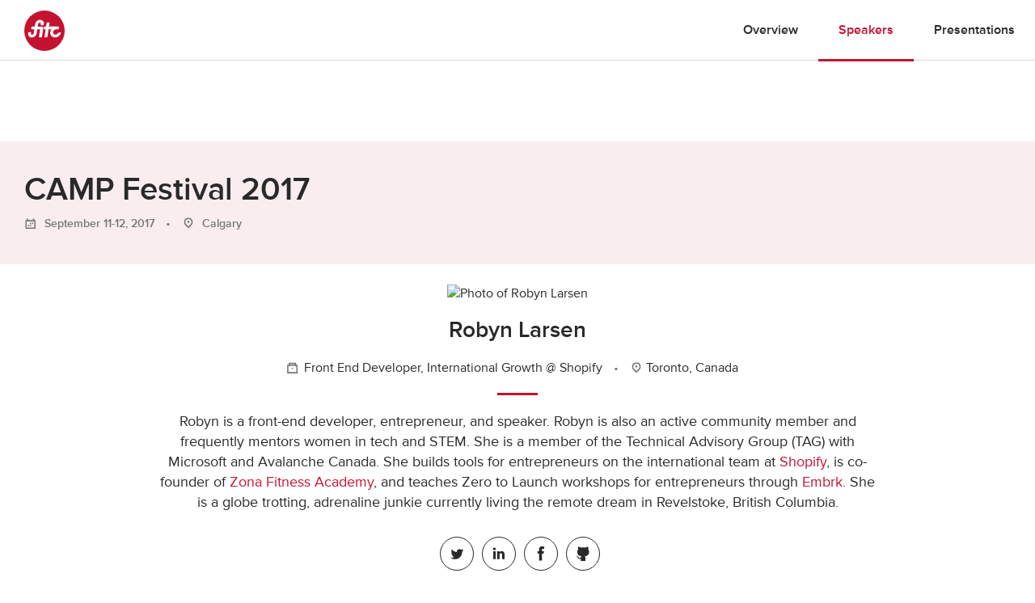

--- FILE ---
content_type: text/html; charset=UTF-8
request_url: https://fitc.ca/speaker/robyn-larsen/?event=23572/
body_size: 19205
content:
<!DOCTYPE html>
<html lang="en-US">
<head>
  <!-- Google Tag Manager
  <script>(function(w,d,s,l,i){w[l]=w[l]||[];w[l].push({'gtm.start':
  new Date().getTime(),event:'gtm.js'});var f=d.getElementsByTagName(s)[0],
  j=d.createElement(s),dl=l!='dataLayer'?'&l='+l:'';j.async=true;j.src=
  'https://www.googletagmanager.com/gtm.js?id='+i+dl;f.parentNode.insertBefore(j,f);
})(window,document,'script','dataLayer','GTM-KNKM6FD');</script>
End Google Tag Manager -->
<meta charset="UTF-8">
<meta name="viewport" content="width=device-width, initial-scale=1">
<link rel="profile" href="http://gmpg.org/xfn/11">
<link rel="pingback" href="https://fitc.ca/xmlrpc.php">
<script src="//use.typekit.net/xpb3apf.js"></script>
<script>try { Typekit.load(); } catch (e) {}</script>
<meta name='robots' content='index, follow, max-image-preview:large, max-snippet:-1, max-video-preview:-1' />
	<style>img:is([sizes="auto" i], [sizes^="auto," i]) { contain-intrinsic-size: 3000px 1500px }</style>
	
	<!-- This site is optimized with the Yoast SEO Premium plugin v26.6 (Yoast SEO v26.7) - https://yoast.com/wordpress/plugins/seo/ -->
	<title>Robyn Larsen - FITC</title>
	<link rel="canonical" href="https://fitc.ca/speaker/robyn-larsen/?event=23572/" />
	<meta property="og:locale" content="en_US" />
	<meta property="og:type" content="article" />
	<meta property="og:title" content="Robyn Larsen" />
	<meta property="og:url" content="https://fitc.ca/speaker/robyn-larsen/?event=23572/" />
	<meta property="og:site_name" content="FITC" />
	<meta property="article:publisher" content="https://www.facebook.com/fitcevents" />
	<meta property="article:modified_time" content="2018-08-09T14:36:31+00:00" />
	<meta property="og:image" content="https://media-library.fitc.ca/wp-content/uploads/2016/01/27151716/Robyn-Larsen-hero.jpg" />
	<meta property="og:image:width" content="1200" />
	<meta property="og:image:height" content="630" />
	<meta property="og:image:type" content="image/png" />
	<script type="application/ld+json" class="yoast-schema-graph">{"@context":"https://schema.org","@graph":[{"@type":"WebPage","@id":"https://fitc.ca/speaker/robyn-larsen/","url":"https://fitc.ca/speaker/robyn-larsen/","name":"Robyn Larsen - FITC","isPartOf":{"@id":"https://fitc.ca/#website"},"datePublished":"2016-01-05T18:37:35+00:00","dateModified":"2018-08-09T14:36:31+00:00","breadcrumb":{"@id":"https://fitc.ca/speaker/robyn-larsen/#breadcrumb"},"inLanguage":"en-US","potentialAction":[{"@type":"ReadAction","target":["https://fitc.ca/speaker/robyn-larsen/"]}]},{"@type":"BreadcrumbList","@id":"https://fitc.ca/speaker/robyn-larsen/#breadcrumb","itemListElement":[{"@type":"ListItem","position":1,"name":"Home","item":"https://fitc.ca/"},{"@type":"ListItem","position":2,"name":"Speakers","item":"https://fitc.ca/speaker/"},{"@type":"ListItem","position":3,"name":"Robyn Larsen"}]},{"@type":"WebSite","@id":"https://fitc.ca/#website","url":"https://fitc.ca/","name":"FITC","description":"Future. Innovation. Technology. Creativity. // Inspirational &amp; Educational Events for the Design &amp; Technology Community","publisher":{"@id":"https://fitc.ca/#organization"},"potentialAction":[{"@type":"SearchAction","target":{"@type":"EntryPoint","urlTemplate":"https://fitc.ca/?s={search_term_string}"},"query-input":{"@type":"PropertyValueSpecification","valueRequired":true,"valueName":"search_term_string"}}],"inLanguage":"en-US"},{"@type":"Organization","@id":"https://fitc.ca/#organization","name":"FITC","url":"https://fitc.ca/","logo":{"@type":"ImageObject","inLanguage":"en-US","@id":"https://fitc.ca/#/schema/logo/image/","url":"https://media-library.fitc.ca/wp-content/uploads/2019/08/16232016/fitc_logo_redspot.png","contentUrl":"https://media-library.fitc.ca/wp-content/uploads/2019/08/16232016/fitc_logo_redspot.png","width":500,"height":500,"caption":"FITC"},"image":{"@id":"https://fitc.ca/#/schema/logo/image/"},"sameAs":["https://www.facebook.com/fitcevents","https://x.com/fitc","https://www.instagram.com/fitc/","https://www.linkedin.com/company/fitc/","https://www.youtube.com/user/fitcevents"]}]}</script>
	<!-- / Yoast SEO Premium plugin. -->


<link rel="alternate" type="application/rss+xml" title="FITC &raquo; Feed" href="https://fitc.ca/feed/" />
<link rel="alternate" type="application/rss+xml" title="FITC &raquo; Comments Feed" href="https://fitc.ca/comments/feed/" />
<link rel="alternate" type="application/json" title="FITC Events" href="https://fitc.ca/events.json">
<script type="text/javascript">
/* <![CDATA[ */
window._wpemojiSettings = {"baseUrl":"https:\/\/s.w.org\/images\/core\/emoji\/16.0.1\/72x72\/","ext":".png","svgUrl":"https:\/\/s.w.org\/images\/core\/emoji\/16.0.1\/svg\/","svgExt":".svg","source":{"concatemoji":"https:\/\/fitc.ca\/wp-includes\/js\/wp-emoji-release.min.js?ver=6.8.3"}};
/*! This file is auto-generated */
!function(s,n){var o,i,e;function c(e){try{var t={supportTests:e,timestamp:(new Date).valueOf()};sessionStorage.setItem(o,JSON.stringify(t))}catch(e){}}function p(e,t,n){e.clearRect(0,0,e.canvas.width,e.canvas.height),e.fillText(t,0,0);var t=new Uint32Array(e.getImageData(0,0,e.canvas.width,e.canvas.height).data),a=(e.clearRect(0,0,e.canvas.width,e.canvas.height),e.fillText(n,0,0),new Uint32Array(e.getImageData(0,0,e.canvas.width,e.canvas.height).data));return t.every(function(e,t){return e===a[t]})}function u(e,t){e.clearRect(0,0,e.canvas.width,e.canvas.height),e.fillText(t,0,0);for(var n=e.getImageData(16,16,1,1),a=0;a<n.data.length;a++)if(0!==n.data[a])return!1;return!0}function f(e,t,n,a){switch(t){case"flag":return n(e,"\ud83c\udff3\ufe0f\u200d\u26a7\ufe0f","\ud83c\udff3\ufe0f\u200b\u26a7\ufe0f")?!1:!n(e,"\ud83c\udde8\ud83c\uddf6","\ud83c\udde8\u200b\ud83c\uddf6")&&!n(e,"\ud83c\udff4\udb40\udc67\udb40\udc62\udb40\udc65\udb40\udc6e\udb40\udc67\udb40\udc7f","\ud83c\udff4\u200b\udb40\udc67\u200b\udb40\udc62\u200b\udb40\udc65\u200b\udb40\udc6e\u200b\udb40\udc67\u200b\udb40\udc7f");case"emoji":return!a(e,"\ud83e\udedf")}return!1}function g(e,t,n,a){var r="undefined"!=typeof WorkerGlobalScope&&self instanceof WorkerGlobalScope?new OffscreenCanvas(300,150):s.createElement("canvas"),o=r.getContext("2d",{willReadFrequently:!0}),i=(o.textBaseline="top",o.font="600 32px Arial",{});return e.forEach(function(e){i[e]=t(o,e,n,a)}),i}function t(e){var t=s.createElement("script");t.src=e,t.defer=!0,s.head.appendChild(t)}"undefined"!=typeof Promise&&(o="wpEmojiSettingsSupports",i=["flag","emoji"],n.supports={everything:!0,everythingExceptFlag:!0},e=new Promise(function(e){s.addEventListener("DOMContentLoaded",e,{once:!0})}),new Promise(function(t){var n=function(){try{var e=JSON.parse(sessionStorage.getItem(o));if("object"==typeof e&&"number"==typeof e.timestamp&&(new Date).valueOf()<e.timestamp+604800&&"object"==typeof e.supportTests)return e.supportTests}catch(e){}return null}();if(!n){if("undefined"!=typeof Worker&&"undefined"!=typeof OffscreenCanvas&&"undefined"!=typeof URL&&URL.createObjectURL&&"undefined"!=typeof Blob)try{var e="postMessage("+g.toString()+"("+[JSON.stringify(i),f.toString(),p.toString(),u.toString()].join(",")+"));",a=new Blob([e],{type:"text/javascript"}),r=new Worker(URL.createObjectURL(a),{name:"wpTestEmojiSupports"});return void(r.onmessage=function(e){c(n=e.data),r.terminate(),t(n)})}catch(e){}c(n=g(i,f,p,u))}t(n)}).then(function(e){for(var t in e)n.supports[t]=e[t],n.supports.everything=n.supports.everything&&n.supports[t],"flag"!==t&&(n.supports.everythingExceptFlag=n.supports.everythingExceptFlag&&n.supports[t]);n.supports.everythingExceptFlag=n.supports.everythingExceptFlag&&!n.supports.flag,n.DOMReady=!1,n.readyCallback=function(){n.DOMReady=!0}}).then(function(){return e}).then(function(){var e;n.supports.everything||(n.readyCallback(),(e=n.source||{}).concatemoji?t(e.concatemoji):e.wpemoji&&e.twemoji&&(t(e.twemoji),t(e.wpemoji)))}))}((window,document),window._wpemojiSettings);
/* ]]> */
</script>
<style id='wp-emoji-styles-inline-css' type='text/css'>

	img.wp-smiley, img.emoji {
		display: inline !important;
		border: none !important;
		box-shadow: none !important;
		height: 1em !important;
		width: 1em !important;
		margin: 0 0.07em !important;
		vertical-align: -0.1em !important;
		background: none !important;
		padding: 0 !important;
	}
</style>
<link rel='stylesheet' id='wp-block-library-css' href='https://fitc.ca/wp-includes/css/dist/block-library/style.min.css?ver=6.8.3' type='text/css' media='all' />
<style id='classic-theme-styles-inline-css' type='text/css'>
/*! This file is auto-generated */
.wp-block-button__link{color:#fff;background-color:#32373c;border-radius:9999px;box-shadow:none;text-decoration:none;padding:calc(.667em + 2px) calc(1.333em + 2px);font-size:1.125em}.wp-block-file__button{background:#32373c;color:#fff;text-decoration:none}
</style>
<style id='global-styles-inline-css' type='text/css'>
:root{--wp--preset--aspect-ratio--square: 1;--wp--preset--aspect-ratio--4-3: 4/3;--wp--preset--aspect-ratio--3-4: 3/4;--wp--preset--aspect-ratio--3-2: 3/2;--wp--preset--aspect-ratio--2-3: 2/3;--wp--preset--aspect-ratio--16-9: 16/9;--wp--preset--aspect-ratio--9-16: 9/16;--wp--preset--color--black: #000000;--wp--preset--color--cyan-bluish-gray: #abb8c3;--wp--preset--color--white: #ffffff;--wp--preset--color--pale-pink: #f78da7;--wp--preset--color--vivid-red: #cf2e2e;--wp--preset--color--luminous-vivid-orange: #ff6900;--wp--preset--color--luminous-vivid-amber: #fcb900;--wp--preset--color--light-green-cyan: #7bdcb5;--wp--preset--color--vivid-green-cyan: #00d084;--wp--preset--color--pale-cyan-blue: #8ed1fc;--wp--preset--color--vivid-cyan-blue: #0693e3;--wp--preset--color--vivid-purple: #9b51e0;--wp--preset--gradient--vivid-cyan-blue-to-vivid-purple: linear-gradient(135deg,rgba(6,147,227,1) 0%,rgb(155,81,224) 100%);--wp--preset--gradient--light-green-cyan-to-vivid-green-cyan: linear-gradient(135deg,rgb(122,220,180) 0%,rgb(0,208,130) 100%);--wp--preset--gradient--luminous-vivid-amber-to-luminous-vivid-orange: linear-gradient(135deg,rgba(252,185,0,1) 0%,rgba(255,105,0,1) 100%);--wp--preset--gradient--luminous-vivid-orange-to-vivid-red: linear-gradient(135deg,rgba(255,105,0,1) 0%,rgb(207,46,46) 100%);--wp--preset--gradient--very-light-gray-to-cyan-bluish-gray: linear-gradient(135deg,rgb(238,238,238) 0%,rgb(169,184,195) 100%);--wp--preset--gradient--cool-to-warm-spectrum: linear-gradient(135deg,rgb(74,234,220) 0%,rgb(151,120,209) 20%,rgb(207,42,186) 40%,rgb(238,44,130) 60%,rgb(251,105,98) 80%,rgb(254,248,76) 100%);--wp--preset--gradient--blush-light-purple: linear-gradient(135deg,rgb(255,206,236) 0%,rgb(152,150,240) 100%);--wp--preset--gradient--blush-bordeaux: linear-gradient(135deg,rgb(254,205,165) 0%,rgb(254,45,45) 50%,rgb(107,0,62) 100%);--wp--preset--gradient--luminous-dusk: linear-gradient(135deg,rgb(255,203,112) 0%,rgb(199,81,192) 50%,rgb(65,88,208) 100%);--wp--preset--gradient--pale-ocean: linear-gradient(135deg,rgb(255,245,203) 0%,rgb(182,227,212) 50%,rgb(51,167,181) 100%);--wp--preset--gradient--electric-grass: linear-gradient(135deg,rgb(202,248,128) 0%,rgb(113,206,126) 100%);--wp--preset--gradient--midnight: linear-gradient(135deg,rgb(2,3,129) 0%,rgb(40,116,252) 100%);--wp--preset--font-size--small: 13px;--wp--preset--font-size--medium: 20px;--wp--preset--font-size--large: 36px;--wp--preset--font-size--x-large: 42px;--wp--preset--spacing--20: 0.44rem;--wp--preset--spacing--30: 0.67rem;--wp--preset--spacing--40: 1rem;--wp--preset--spacing--50: 1.5rem;--wp--preset--spacing--60: 2.25rem;--wp--preset--spacing--70: 3.38rem;--wp--preset--spacing--80: 5.06rem;--wp--preset--shadow--natural: 6px 6px 9px rgba(0, 0, 0, 0.2);--wp--preset--shadow--deep: 12px 12px 50px rgba(0, 0, 0, 0.4);--wp--preset--shadow--sharp: 6px 6px 0px rgba(0, 0, 0, 0.2);--wp--preset--shadow--outlined: 6px 6px 0px -3px rgba(255, 255, 255, 1), 6px 6px rgba(0, 0, 0, 1);--wp--preset--shadow--crisp: 6px 6px 0px rgba(0, 0, 0, 1);}:where(.is-layout-flex){gap: 0.5em;}:where(.is-layout-grid){gap: 0.5em;}body .is-layout-flex{display: flex;}.is-layout-flex{flex-wrap: wrap;align-items: center;}.is-layout-flex > :is(*, div){margin: 0;}body .is-layout-grid{display: grid;}.is-layout-grid > :is(*, div){margin: 0;}:where(.wp-block-columns.is-layout-flex){gap: 2em;}:where(.wp-block-columns.is-layout-grid){gap: 2em;}:where(.wp-block-post-template.is-layout-flex){gap: 1.25em;}:where(.wp-block-post-template.is-layout-grid){gap: 1.25em;}.has-black-color{color: var(--wp--preset--color--black) !important;}.has-cyan-bluish-gray-color{color: var(--wp--preset--color--cyan-bluish-gray) !important;}.has-white-color{color: var(--wp--preset--color--white) !important;}.has-pale-pink-color{color: var(--wp--preset--color--pale-pink) !important;}.has-vivid-red-color{color: var(--wp--preset--color--vivid-red) !important;}.has-luminous-vivid-orange-color{color: var(--wp--preset--color--luminous-vivid-orange) !important;}.has-luminous-vivid-amber-color{color: var(--wp--preset--color--luminous-vivid-amber) !important;}.has-light-green-cyan-color{color: var(--wp--preset--color--light-green-cyan) !important;}.has-vivid-green-cyan-color{color: var(--wp--preset--color--vivid-green-cyan) !important;}.has-pale-cyan-blue-color{color: var(--wp--preset--color--pale-cyan-blue) !important;}.has-vivid-cyan-blue-color{color: var(--wp--preset--color--vivid-cyan-blue) !important;}.has-vivid-purple-color{color: var(--wp--preset--color--vivid-purple) !important;}.has-black-background-color{background-color: var(--wp--preset--color--black) !important;}.has-cyan-bluish-gray-background-color{background-color: var(--wp--preset--color--cyan-bluish-gray) !important;}.has-white-background-color{background-color: var(--wp--preset--color--white) !important;}.has-pale-pink-background-color{background-color: var(--wp--preset--color--pale-pink) !important;}.has-vivid-red-background-color{background-color: var(--wp--preset--color--vivid-red) !important;}.has-luminous-vivid-orange-background-color{background-color: var(--wp--preset--color--luminous-vivid-orange) !important;}.has-luminous-vivid-amber-background-color{background-color: var(--wp--preset--color--luminous-vivid-amber) !important;}.has-light-green-cyan-background-color{background-color: var(--wp--preset--color--light-green-cyan) !important;}.has-vivid-green-cyan-background-color{background-color: var(--wp--preset--color--vivid-green-cyan) !important;}.has-pale-cyan-blue-background-color{background-color: var(--wp--preset--color--pale-cyan-blue) !important;}.has-vivid-cyan-blue-background-color{background-color: var(--wp--preset--color--vivid-cyan-blue) !important;}.has-vivid-purple-background-color{background-color: var(--wp--preset--color--vivid-purple) !important;}.has-black-border-color{border-color: var(--wp--preset--color--black) !important;}.has-cyan-bluish-gray-border-color{border-color: var(--wp--preset--color--cyan-bluish-gray) !important;}.has-white-border-color{border-color: var(--wp--preset--color--white) !important;}.has-pale-pink-border-color{border-color: var(--wp--preset--color--pale-pink) !important;}.has-vivid-red-border-color{border-color: var(--wp--preset--color--vivid-red) !important;}.has-luminous-vivid-orange-border-color{border-color: var(--wp--preset--color--luminous-vivid-orange) !important;}.has-luminous-vivid-amber-border-color{border-color: var(--wp--preset--color--luminous-vivid-amber) !important;}.has-light-green-cyan-border-color{border-color: var(--wp--preset--color--light-green-cyan) !important;}.has-vivid-green-cyan-border-color{border-color: var(--wp--preset--color--vivid-green-cyan) !important;}.has-pale-cyan-blue-border-color{border-color: var(--wp--preset--color--pale-cyan-blue) !important;}.has-vivid-cyan-blue-border-color{border-color: var(--wp--preset--color--vivid-cyan-blue) !important;}.has-vivid-purple-border-color{border-color: var(--wp--preset--color--vivid-purple) !important;}.has-vivid-cyan-blue-to-vivid-purple-gradient-background{background: var(--wp--preset--gradient--vivid-cyan-blue-to-vivid-purple) !important;}.has-light-green-cyan-to-vivid-green-cyan-gradient-background{background: var(--wp--preset--gradient--light-green-cyan-to-vivid-green-cyan) !important;}.has-luminous-vivid-amber-to-luminous-vivid-orange-gradient-background{background: var(--wp--preset--gradient--luminous-vivid-amber-to-luminous-vivid-orange) !important;}.has-luminous-vivid-orange-to-vivid-red-gradient-background{background: var(--wp--preset--gradient--luminous-vivid-orange-to-vivid-red) !important;}.has-very-light-gray-to-cyan-bluish-gray-gradient-background{background: var(--wp--preset--gradient--very-light-gray-to-cyan-bluish-gray) !important;}.has-cool-to-warm-spectrum-gradient-background{background: var(--wp--preset--gradient--cool-to-warm-spectrum) !important;}.has-blush-light-purple-gradient-background{background: var(--wp--preset--gradient--blush-light-purple) !important;}.has-blush-bordeaux-gradient-background{background: var(--wp--preset--gradient--blush-bordeaux) !important;}.has-luminous-dusk-gradient-background{background: var(--wp--preset--gradient--luminous-dusk) !important;}.has-pale-ocean-gradient-background{background: var(--wp--preset--gradient--pale-ocean) !important;}.has-electric-grass-gradient-background{background: var(--wp--preset--gradient--electric-grass) !important;}.has-midnight-gradient-background{background: var(--wp--preset--gradient--midnight) !important;}.has-small-font-size{font-size: var(--wp--preset--font-size--small) !important;}.has-medium-font-size{font-size: var(--wp--preset--font-size--medium) !important;}.has-large-font-size{font-size: var(--wp--preset--font-size--large) !important;}.has-x-large-font-size{font-size: var(--wp--preset--font-size--x-large) !important;}
:where(.wp-block-post-template.is-layout-flex){gap: 1.25em;}:where(.wp-block-post-template.is-layout-grid){gap: 1.25em;}
:where(.wp-block-columns.is-layout-flex){gap: 2em;}:where(.wp-block-columns.is-layout-grid){gap: 2em;}
:root :where(.wp-block-pullquote){font-size: 1.5em;line-height: 1.6;}
</style>
<link rel='stylesheet' id='search-filter-plugin-styles-css' href='https://fitc.ca/wp-content/plugins/search-filter-pro/public/assets/css/search-filter.min.css?ver=2.5.10' type='text/css' media='all' />
<link rel='stylesheet' id='fitc-2021-style-css' href='https://fitc.ca/wp-content/themes/fitc-2021/style.css?ver=6.8.3' type='text/css' media='all' />
<script type="text/javascript" src="https://fitc.ca/wp-content/plugins/stop-user-enumeration/frontend/js/frontend.js?ver=1.7.5" id="stop-user-enumeration-js" defer="defer" data-wp-strategy="defer"></script>
<script type="text/javascript" src="https://fitc.ca/wp-includes/js/jquery/jquery.min.js?ver=3.7.1" id="jquery-core-js"></script>
<script type="text/javascript" src="https://fitc.ca/wp-includes/js/jquery/jquery-migrate.min.js?ver=3.4.1" id="jquery-migrate-js"></script>
<script type="text/javascript" id="search-filter-plugin-build-js-extra">
/* <![CDATA[ */
var SF_LDATA = {"ajax_url":"https:\/\/fitc.ca\/wp-admin\/admin-ajax.php","home_url":"https:\/\/fitc.ca\/","extensions":[]};
/* ]]> */
</script>
<script type="text/javascript" src="https://fitc.ca/wp-content/plugins/search-filter-pro/public/assets/js/search-filter-build.min.js?ver=2.5.10" id="search-filter-plugin-build-js"></script>
<script type="text/javascript" src="https://fitc.ca/wp-content/plugins/search-filter-pro/public/assets/js/chosen.jquery.min.js?ver=2.5.10" id="search-filter-plugin-chosen-js"></script>
<link rel="https://api.w.org/" href="https://fitc.ca/wp-json/" /><link rel="EditURI" type="application/rsd+xml" title="RSD" href="https://fitc.ca/xmlrpc.php?rsd" />
<link rel="alternate" title="oEmbed (JSON)" type="application/json+oembed" href="https://fitc.ca/wp-json/oembed/1.0/embed?url=https%3A%2F%2Ffitc.ca%2Fspeaker%2Frobyn-larsen%2F" />
<link rel="alternate" title="oEmbed (XML)" type="text/xml+oembed" href="https://fitc.ca/wp-json/oembed/1.0/embed?url=https%3A%2F%2Ffitc.ca%2Fspeaker%2Frobyn-larsen%2F&#038;format=xml" />
<style type="text/css">.recentcomments a{display:inline !important;padding:0 !important;margin:0 !important;}</style><link rel="icon" href="https://media-library.fitc.ca/wp-content/uploads/2019/06/27150534/favicon-150x150.png" sizes="32x32" />
<link rel="icon" href="https://media-library.fitc.ca/wp-content/uploads/2019/06/27150534/favicon-300x300.png" sizes="192x192" />
<link rel="apple-touch-icon" href="https://media-library.fitc.ca/wp-content/uploads/2019/06/27150534/favicon-180x180.png" />
<meta name="msapplication-TileImage" content="https://media-library.fitc.ca/wp-content/uploads/2019/06/27150534/favicon-300x300.png" />
<link rel="stylesheet" href="https://fitc.ca/wp-content/themes/fitc-2021/assets/css/app.css?ver=251209-205955">
<link  rel="alternate"  type="application/json"  title="FITC Events"  href="https://fitc.ca/events.json">

</head>
<body class="wp-singular speaker-template-default single single-speaker postid-19330 wp-theme-fitc-2021 speaker-robyn-larsen single-event">
  <!-- Google Tag Manager (noscript) -->
  <noscript><iframe src="https://www.googletagmanager.com/ns.html?id=GTM-KNKM6FD"
    height="0" width="0" style="display:none;visibility:hidden"></iframe></noscript>
    <!-- End Google Tag Manager (noscript) -->
    <a class="skip-link sr-only focusable" href="#content">Skip to content</a>
    <header id="site-header" class="site-header">
      <div class="container-fluid">
        <div class="header-content">
          <h1 class="site-title">
            <a href="https://fitc.ca/" rel="home">
              <span class="icon logo-fitc"><span class="sr-only">FITC</span> <svg xmlns="http://www.w3.org/2000/svg" viewBox="0 0 100 100">
<g class="logo-fitc">
	<circle cx="50" cy="50" r="50" style="fill:#c41230;"/>
	<path style="fill:#FFFFFF;" d="M64.3,53.2c0.5-3.7,2.4-7.1,5.2-9.5c-1.8,1-3.1,2-3.1,2c-0.7,0.5-1.7,0.9-2.3,0.9h-4l-2.7,18.1
		c-0.1,0.9-0.9,1.6-1.8,1.6h-4.2c-0.9,0-1.5-0.7-1.3-1.6l2.7-18.1h-3.2c-0.9,0-1.5-0.7-1.3-1.6l0.6-3.8c0.1-0.9,1-1.5,1.8-1.5h3.1
		l1.3-8.5c0.1-0.9,0.9-1.6,1.8-1.6h4.2c0.9,0,1.5,0.7,1.3,1.6l-1.3,8.5h23.5c0.9,0,1.5,0.7,1.3,1.5L85.4,45c-0.1,0.9-1,1.6-1.8,1.6
		h-5.1c-3.5,0.1-6.7,3.1-7.2,6.6c-0.5,3.6,2.1,6.6,5.7,6.6c4.6,0,6.6-4.2,6.7-4.3c0,0,0,0,0,0c0.3-0.5,0.8-0.8,1.4-0.8h4.2
		c0.8,0,1.4,0.6,1.2,1.4c-0.3,1.8-4.8,10.5-14.4,10.5C68.5,66.7,63.3,60.6,64.3,53.2 M9.9,60c-0.7-2.3,0-5.2,0-5.2l0,0
		c0.2-0.8,0.9-1.5,1.7-1.5h3.9c0.8,0,1.5,0.7,1.3,1.6c-0.6,2.4-0.4,4.9,2.5,4.9c2,0,3.7-1.4,4-3.3c0.1-0.7,1.5-9.9,1.5-9.9h-6.2
		c-0.9,0-1.5-0.7-1.3-1.6l0.6-3.8c0.1-0.9,1-1.5,1.8-1.5H26l0.8-5.7c0.6-4,4-10.9,12.5-10.9c5.3,0,8.4,3.6,9.2,6.7
		c0.5,1.9-0.2,5.2-0.2,5.2c-0.1,0.9-0.9,1.6-1.8,1.6h-4.5c-0.9,0-1.5-0.7-1.3-1.6l0.2-1.4c0-0.6,0.4-3.4-2.8-3.4
		c-3.1,0-3.8,3.3-3.8,3.3l-1,6.3h10.4c1.9,0,3.4,1.5,3.4,3.4c0,0.7-3.3,21.7-3.3,21.7c-0.1,0.8-0.9,1.5-1.7,1.5h-4.4
		c-0.8,0-1.4-0.7-1.3-1.5l2.8-18.2h-7l-1.5,10c-1.9,8-8.9,10.2-12.1,10.2C12.8,66.7,10.6,62.4,9.9,60"/>
</g>
</svg>
</span>            </a>
          </h1>
          <button id="menu-toggle" class="menu-toggle" aria-controls="primary-menu" aria-expanded="false">
            <span class="icon icon-menu"><span class="sr-only">Primary Menu</span> <?xml version="1.0" encoding="utf-8"?>
<!-- Generator: Adobe Illustrator 25.1.0, SVG Export Plug-In . SVG Version: 6.00 Build 0)  -->
<svg version="1.1" id="Layer_1" xmlns="http://www.w3.org/2000/svg" xmlns:xlink="http://www.w3.org/1999/xlink" x="0px" y="0px"
	 viewBox="0 0 100 63.4"   xml:space="preserve">
<g>
	<path d="M0,63.4h100v-4H0V63.4z"/>
	<path d="M0,34.3h100v-4H0V34.3z"/>
	<path d="M0,4h100V0H0V4z"/>
</g>
</svg>
</span>          </button>
          <nav id="site-navigation" class="site-navigation">
            <h1 class="sr-only">Site Navigation</h1>
            <div id="site-navigation-content" class="site-navigation-content  w-100">
                            <ul class="nav-main">
      <li class="">
      <a href="/event/ca17/">
        Overview      </a>
    </li>


          <li class="selected">
      <a href="/event/ca17/speakers/">
        Speakers      </a>
    </li>


          <li class="">
      <a href="/event/ca17/presentations/">
        Presentations      </a>
    </li>


          
    

    <div class="extra-event-nav">
      <ul>
                <!--  <li>  <a href="https://fitc.ca/events">All Events</a></li>-->
        </ul>
      </div>
              </ul>
                </div>
            </nav>
                      </div>
        </div>
      </header>
      <main>
	<script type="application/ld+json">
{
  "@context": "http://schema.org",
  "@type": "Event",
  "name": "CAMP Festival 2017",
    "startDate" : "2017-09-11T00:00",
      "endDate" : "2017-09-12T00:00",
    "url" : "https://fitc.ca/event/ca17/",
  "location" : {
    "@type" : "PostalAddress",
    "addressLocality" : "Calgary",
    "name" : "Calgary"
  },
  "organizer" : {
    "name" : "FITC"
  },
  "description" : "Creative Technology, Art and Design",
  "image" : "https://media-library.fitc.ca/wp-content/uploads/2017/03/30181827/CA17-event-hero-image.jpg"
}
</script>
  <section class="event-branding" style="background-image: url('https://media-library.fitc.ca/wp-content/uploads/2017/03/30181819/CA17-event-long-image.jpg');">
  </section>
<section class="section-accent">
  <div id="modules-event-subpage-hero"
    class="modules-event-subpage-hero  hero remove-before subpage ">
          <div class="container-fluid">
        <div class="row ">
          <div class="col-sm-10 col-xs-16 single-event-header">
            <div>
              <h2 class="hero-title p-name">  CAMP Festival 2017</h2>

            </div>
            <div class="extra-meta">
<p>
                                                                                <span class="addtocalendar">
                        <a class="atcb-link">
                          <span class="has-icon">
                            <span class="icon icon-calendar"> <?xml version="1.0" encoding="utf-8"?>
<svg width="14px" height="13px" viewBox="0 0 14 13" version="1.1" xmlns:xlink="http://www.w3.org/1999/xlink" xmlns="http://www.w3.org/2000/svg">
  <defs>
    <path d="M0 0L12 0L12 10L0 10L0 0Z" transform="translate(0 1.3747559)" id="path_1" />
    <clipPath id="clip_1">
      <use xlink:href="#path_1" />
    </clipPath>
  </defs>
  <g id="Group-8" transform="translate(0.75 0.75)">
    <path d="M0.5 0.127535L0.5 0.872465" transform="translate(2 0.0021972656)" id="Line" fill="none" fill-rule="evenodd" stroke="#757575" stroke-width="1.5" stroke-linecap="square" />
    <path d="M0.5 0.125191L0.5 0.874809" transform="translate(9 0)" id="Line" fill="none" fill-rule="evenodd" stroke="#757575" stroke-width="1.5" stroke-linecap="square" />
    <g id="Rectangle">
      <g clip-path="url(#clip_1)">
        <use xlink:href="#path_1" fill="none" stroke="#757575" stroke-width="3" />
      </g>
    </g>
    <path d="M0 0L1.5 0L1.5 1.5L0 1.5L0 0Z" transform="translate(5.26001 4.374756)" id="Rectangle" fill="#757575" fill-rule="evenodd" stroke="none" />
    <path d="M0 0L1.5 0L1.5 1.5L0 1.5L0 0Z" transform="translate(7.800049 4.374756)" id="Rectangle" fill="#757575" fill-rule="evenodd" stroke="none" />
    <path d="M0 0L1.5 0L1.5 1.5L0 1.5L0 0Z" transform="translate(5.26001 6.874756)" id="Rectangle" fill="#757575" fill-rule="evenodd" stroke="none" />
    <path d="M0 0L1.5 0L1.5 1.5L0 1.5L0 0Z" transform="translate(2.8000488 6.874756)" id="Rectangle" fill="#757575" fill-rule="evenodd" stroke="none" />
  </g>
</svg></span>                          <span class="icon-label smaller bold  smaller bold basic-grey">
                              <time class="dt-start"
                              datetime="2017-09-11 00:00">
                              September 11-12, 2017                            </time>
                          </span>
                        </span>
                      </a>
                      <var class="atc_event">
                        <var class="atc_date_start">2017-09-11 00:00:00</var>
                                                  <var class="atc_date_end">2017-09-13 00:00:00</var>
                                                <var class="atc_timezone">America/Toronto</var>
                        <var class="atc_title">CAMP Festival 2017</var>
                        <var class="atc_description">CAMP Festival is two solidly packed days of cutting-edge creative technology, art and design, with hand-picked speakers from around the world coming together in Calgary.</var>
                        <var class="atc_location">Calgary</var>
                        <var class="atc_organizer">FITC</var>
                      </var>
                    </span>
                  
                                            <span class="add-bullet">
                <span class="has-icon p-location">

                  <span class="icon icon-marker"> <?xml version="1.0" encoding="utf-8"?>
<!-- Generator: Adobe Illustrator 25.1.0, SVG Export Plug-In . SVG Version: 6.00 Build 0)  -->
<svg version="1.1" id="Layer_1" xmlns:serif="http://www.serif.com/"
	 xmlns="http://www.w3.org/2000/svg" xmlns:xlink="http://www.w3.org/1999/xlink" x="0px" y="0px" width="205.3px" height="249.1px"
	 viewBox="0 0 205.3 249.1"  xml:space="preserve">

<g id="Rectangle" transform="matrix(0.707107,0.707107,-0.707107,0.707107,11.342,-5.24309)">
	<path  d="M244.4,115.2l-105-1c-27.1-0.3-52.5-11-71.5-30.2S38.4,39.3,38.4,12.2c0-27.9,10.6-53.9,29.9-73.1
		s44.9-29.9,72.1-29.9l0,0l0,0c27.4,0,53.2,10.5,72.5,29.4c19.4,19,30.2,44.4,30.5,71.6L244.4,115.2z M89.9-39.3
		C76.5-25.8,69-7.5,69,12.2c0,18.9,7.3,36.8,20.7,50.2c13.3,13.5,31.1,21,50,21.2l73.8,0.7l-0.7-73.8c-0.2-19-7.7-36.8-21.3-50
		c-13.6-13.3-31.7-20.7-51.1-20.7l0,0C121.4-60.2,103.4-52.7,89.9-39.3z"/>
</g>
<circle id="Oval"  cx="102.5" cy="96.9" r="25.5"/>
</svg>
</span>                  <span class="icon-label smaller bold  smaller bold basic-grey p-locality">
                    Calgary                  </span>
                </span>
              </span>

            </p>
        </div>
      </div>
      <div class="col-sm-6 col-xs-16 text-right">



		

                
    </div>



      </div>
    </div>
  </div>
</section>
    <div id="modules-speakers-speaker" class="modules-speakers-speaker">
      <section>
        <div class="container">
          <header class="section-header">
            <div class="row gutter top-sm">
              <div class="col-xs-16 col-sm-4">
                                              </div>
            </div>
          </header>
          <div class="row gutter">
            <div class="col-xs-16 col-md-12 col-md-offset-2 text-center">
              <article class="partials-post-speaker post">
  <div class="post-inner">
    <header>





        <div class="img-container">

          

        <img src="https://media-library.fitc.ca/wp-content/uploads/2016/01/16221523/Robyn_Larsen-square-340x340.jpg" alt="Photo of Robyn Larsen"
        class="speaker-photo">
      </div>
      

      <h3 class="no-line mb-0">
        Robyn Larsen      </h3>
      <div class="post-meta">
        <div class="extra-meta mt-0">
          <p>
                          <span class="speaker-title">
                <span class="has-icon"><span class="icon icon-briefcase"> <?xml version="1.0" encoding="utf-8"?>
<svg width="24px" height="24px" viewBox="0 0 24 24" version="1.1" xmlns:xlink="http://www.w3.org/1999/xlink" xmlns="http://www.w3.org/2000/svg">
  <defs>
    <path d="M0 0L12 0L12 9L0 9L0 0Z" transform="translate(0 1.8701172)" id="path_1" />
    <clipPath id="clip_1">
      <use xlink:href="#path_1" />
    </clipPath>
  </defs>
  <g id="calendar">
    <g id="Group-8" transform="translate(1 6.129883)">
      <g id="Group" transform="translate(2.5 0)">
        <path d="M7 2.21344L7 0L0 1.87621e-14L0 2.21344" id="Line" fill="none" fill-rule="evenodd" stroke="#757575" stroke-width="1.5" stroke-linecap="square" />
      </g>
      <g id="Rectangle">
        <g clip-path="url(#clip_1)">
          <use xlink:href="#path_1" fill="none" stroke="#757575" stroke-width="3" />
        </g>
      </g>
    </g>
    <path d="M0 0L1.5 0L1.5 1.5L0 1.5L0 0Z" transform="translate(6.2597656 11)" id="Rectangle" fill="#757575" fill-rule="evenodd" stroke="none" />
  </g>
</svg></span> <span class="icon-label"><a href="https://www.shopify.com/?ref=rewrx" target="_blank">Front End Developer, International Growth @ Shopify</a></span></span>
                                            <span class="add-bullet">
                  <span class="speaker-location"><span class="icon icon-marker"> <?xml version="1.0" encoding="utf-8"?>
<!-- Generator: Adobe Illustrator 25.1.0, SVG Export Plug-In . SVG Version: 6.00 Build 0)  -->
<svg version="1.1" id="Layer_1" xmlns:serif="http://www.serif.com/"
	 xmlns="http://www.w3.org/2000/svg" xmlns:xlink="http://www.w3.org/1999/xlink" x="0px" y="0px" width="205.3px" height="249.1px"
	 viewBox="0 0 205.3 249.1"  xml:space="preserve">

<g id="Rectangle" transform="matrix(0.707107,0.707107,-0.707107,0.707107,11.342,-5.24309)">
	<path  d="M244.4,115.2l-105-1c-27.1-0.3-52.5-11-71.5-30.2S38.4,39.3,38.4,12.2c0-27.9,10.6-53.9,29.9-73.1
		s44.9-29.9,72.1-29.9l0,0l0,0c27.4,0,53.2,10.5,72.5,29.4c19.4,19,30.2,44.4,30.5,71.6L244.4,115.2z M89.9-39.3
		C76.5-25.8,69-7.5,69,12.2c0,18.9,7.3,36.8,20.7,50.2c13.3,13.5,31.1,21,50,21.2l73.8,0.7l-0.7-73.8c-0.2-19-7.7-36.8-21.3-50
		c-13.6-13.3-31.7-20.7-51.1-20.7l0,0C121.4-60.2,103.4-52.7,89.9-39.3z"/>
</g>
<circle id="Oval"  cx="102.5" cy="96.9" r="25.5"/>
</svg>
</span>                    <span class="icon-label">Toronto, Canada</span>
                  </span>
                </span>
                          </p>
          </div>
        </div>
      </header>
      <hr class="short-divider">
      <div class="post-content">
                <p dir="ltr">Robyn is a front-end developer, entrepreneur, and speaker. Robyn is also an active community member and frequently mentors women in tech and STEM. She is a member of the Technical Advisory Group (TAG) with Microsoft and Avalanche Canada. She builds tools for entrepreneurs on the international team at <a href="https://www.shopify.com/?ref=rewrx" target="_blank" rel="noopener" data-saferedirecturl="https://www.google.com/url?q=https://www.shopify.com/?ref%3Drewrx&amp;source=gmail&amp;ust=1533911040599000&amp;usg=AFQjCNHtgQ0agsz4m9jEd9XLzJLsd5vS4Q">Shopify</a>, is co-founder of <a href="https://zonafitness.academy/?utm_source=speakerbio" target="_blank" rel="noopener" data-saferedirecturl="https://www.google.com/url?q=https://zonafitness.academy/?utm_source%3Dspeakerbio&amp;source=gmail&amp;ust=1533911040599000&amp;usg=AFQjCNHlKdBvWzwJPPq9qnii9E37mVZQDQ">Zona Fitness Academy</a>, and teaches Zero to Launch workshops for entrepreneurs through <a href="https://www.embrk.io/?utm_source=speakerbio" target="_blank" rel="noopener" data-saferedirecturl="https://www.google.com/url?q=https://www.embrk.io/?utm_source%3Dspeakerbio&amp;source=gmail&amp;ust=1533911040600000&amp;usg=AFQjCNFnPwTHSaQfmUtebwjrgO0s5xx0Hw">Embrk</a>. She is a globe trotting, adrenaline junkie currently living the remote dream in Revelstoke, British Columbia.</p>
                  <div class="connect-socials">
                          <a href="http://twitter.com/robyn_larsen" target="_blank" class="outline-social">
                                <span class="icon icon-twitter"><span class="sr-only">twitter</span> <svg xmlns="http://www.w3.org/2000/svg" viewBox="0 0 100 100">
  <g class="icon-twitter">
    <path d="M50,0 C22.4,0 0,22.4 0,50 C0,77.6 22.4,100 50,100 C77.6,100 100,77.6 100,50 C100,22.4 77.6,0 50,0 z" class="bg"/>
    <path d="M76.6,37 C76.8,36.6 76.8,36.2 76.4,36.1 C76.2,35.8 75.8,35.7 75.4,35.9 C74.7,36.2 74,36.5 73.2,36.7 C74.2,35.6 74.9,34.4 75.3,33 C75.4,32.6 75.3,32.2 75,32 C74.7,31.7 74.3,31.7 74,31.9 C72.2,32.9 70.3,33.7 68.3,34.1 C66.2,32.1 63.5,31 60.6,31 C54.5,31 49.6,35.9 49.6,42 C49.6,42.4 49.6,42.9 49.7,43.3 C42.3,42.6 35.3,38.9 30.6,33.1 C30.4,32.9 30.1,32.8 29.8,32.8 C29.5,32.8 29.2,32.9 29.1,33.2 C28.1,34.8 27.6,36.8 27.6,38.7 C27.6,41.2 28.4,43.7 30,45.6 C29.6,45.4 29.2,45.2 28.8,45 C28.5,44.8 28.2,44.8 27.9,45 C27.7,45.2 27.5,45.5 27.5,45.8 L27.5,45.9 C27.5,49.8 29.5,53.2 32.6,55.2 C32.4,55.2 32.3,55.1 32.1,55.1 C31.8,55.1 31.5,55.2 31.3,55.4 C31.1,55.7 31,56 31.1,56.3 C32.3,60 35.3,62.7 39,63.6 C35.9,65.5 32.4,66.5 28.8,66.5 C28.1,66.5 27.3,66.5 26.5,66.4 C26.1,66.4 25.7,66.6 25.6,67 C25.5,67.4 25.7,67.9 26,68.1 C30.8,71.2 36.3,72.8 42,72.8 C60.6,72.8 71.7,57.7 71.7,43.1 C71.7,42.8 71.7,42.5 71.7,42.2 C73.6,40.7 75.3,39 76.6,37 z" fill="#FFFFFF" class="fg"/>
  </g>
</svg>
</span>              </a>
                          <a href="http://www.linkedin.com/in/robynalarsen" target="_blank" class="outline-social">
                                <span class="icon icon-linkedin"><span class="sr-only">linkedin</span> <svg xmlns="http://www.w3.org/2000/svg" viewBox="0, 0, 100, 100">
  <g class="icon-linkedin">
    <path d="M50,0 C22.4,0 0,22.4 0,50 C0,77.6 22.4,100 50,100 C77.6,100 100,77.6 100,50 C100,22.4 77.6,0 50,0 z" class="bg"/>
    <path d="M73.35,53.9 L73.35,72.35 L63.127,72.35 L63.127,55.131 C63.127,50.805 61.648,47.854 57.947,47.854 C55.541,47.903 53.433,49.475 52.7,51.767 C52.437,52.611 52.323,53.493 52.361,54.376 L52.361,72.35 L42.136,72.35 C42.136,72.35 42.274,43.187 42.136,40.165 L52.363,40.165 L52.363,44.727 C52.342,44.761 52.315,44.798 52.296,44.827 L52.363,44.827 L52.363,44.727 C54.175,41.348 57.745,39.287 61.578,39.409 C68.307,39.409 73.35,44.009 73.35,53.9 z M31.438,24.65 C29.42,24.577 27.521,25.603 26.476,27.331 C25.431,29.059 25.404,31.217 26.406,32.971 C27.408,34.724 29.281,35.797 31.3,35.774 L31.37,35.774 C33.4,35.852 35.31,34.818 36.355,33.076 C37.4,31.335 37.414,29.162 36.39,27.408 C35.366,25.654 33.468,24.597 31.438,24.65 z M26.258,72.35 L36.481,72.35 L36.481,40.165 L26.258,40.165 L26.258,72.35 z" fill="#FFFFFF" class="fg"/>
  </g>
</svg>
</span>              </a>
                          <a href="http://facebook.com/robyn.ann.l" target="_blank" class="outline-social">
                                <span class="icon icon-facebook"><span class="sr-only">facebook</span> <svg xmlns="http://www.w3.org/2000/svg" viewBox="0, 0, 100, 100">
  <g class="icon-facebook">
    <path d="M50,0 C22.4,0 0,22.4 0,50 C0,77.6 22.4,100 50,100 C77.6,100 100,77.6 100,50 C100,22.4 77.6,0 50,0 z" class="bg"/>
    <path d="M47.434,21.327 C47.75,21.128 48.085,20.96 48.434,20.827 C48.801,20.678 49.177,20.553 49.561,20.454 L51.861,19.998 L53.361,19.998 L63.961,20.827 L64,20.827 L62.915,30.611 L62.873,30.611 L57.031,29.989 L56.864,29.989 L56.28,30.072 L56.071,30.155 L55.404,30.487 C55.27,30.511 55.151,30.585 55.07,30.694 L54.57,31.233 C54.451,31.386 54.352,31.554 54.278,31.733 C54.192,31.906 54.122,32.086 54.069,32.272 C54.011,32.476 53.969,32.684 53.944,32.894 C53.915,33.1 53.901,33.308 53.902,33.516 L53.986,39.652 L62.586,39.735 L61.334,49.435 L53.906,49.725 L53.906,77.958 L53.86,78 L42.26,78 L42.26,49.477 L36,49.477 L36,39.734 L42.009,39.734 L42.009,39.651 L42.051,39.527 L42.26,29.121 L42.343,28.541 L42.343,28.251 L42.427,27.961 C42.453,27.747 42.509,27.537 42.594,27.339 C42.649,27.147 42.733,26.965 42.844,26.8 C42.945,26.408 43.098,26.031 43.3,25.68 C43.471,25.313 43.681,24.965 43.926,24.643 C44.13,24.328 44.367,24.036 44.635,23.773 C44.878,23.477 45.143,23.2 45.428,22.944 L45.428,22.9 z" fill="#FFFFFF" class="fg"/>
  </g>
</svg>
</span>              </a>
                          <a href="https://github.com/robynlarsen" target="_blank" class="outline-social">
                                <span class="icon icon-github"><span class="sr-only">github</span> <?xml version="1.0" encoding="utf-8"?>
<!-- Generator: Adobe Illustrator 25.1.0, SVG Export Plug-In . SVG Version: 6.00 Build 0)  -->
<svg version="1.1" id="Layer_1" xmlns="http://www.w3.org/2000/svg" xmlns:xlink="http://www.w3.org/1999/xlink" x="0px" y="0px"
	 viewBox="0 0 100 100" style="enable-background:new 0 0 100 100;" xml:space="preserve">
<path d="M75.1,41.6c0-4.2-1.5-7.6-3.9-10.3c0.4-1,1.7-4.8-0.4-10.1c0,0-3.2-1-10.5,3.9c-3.1-0.8-6.3-1.3-9.6-1.3
	c-3.2,0-6.5,0.4-9.6,1.3c-7.3-4.9-10.5-3.9-10.5-3.9c-2.1,5.3-0.8,9.1-0.4,10.1c-2.4,2.7-3.9,6.1-3.9,10.3
	c0,14.6,8.9,17.9,17.4,18.9c-1.1,1-2.1,2.6-2.4,5.1c-2.2,1-7.7,2.7-11.1-3.2c0,0-2-3.7-5.9-3.9c0,0-3.7,0-0.3,2.3
	c0,0,2.5,1.2,4.2,5.6c0,0,2.2,6.8,12.9,4.5c0,3.2,0.1,8.3,0.1,9.2h18.9c0-1.3,0-7.4,0-12.5c0-3.6-1.2-5.9-2.6-7.1
	C66.2,59.5,75.1,56.3,75.1,41.6z M27,60.3c-0.1,0.2-0.4,0.2-0.7,0.1c-0.3-0.1-0.4-0.4-0.3-0.6c0.1-0.2,0.4-0.2,0.7-0.1
	C27,59.8,27.1,60.1,27,60.3L27,60.3z M28.6,62L28.6,62c-0.2,0.2-0.5,0.1-0.8-0.2c-0.3-0.3-0.3-0.6-0.1-0.8c0.2-0.2,0.5-0.1,0.8,0.2
	C28.7,61.5,28.8,61.8,28.6,62z M30.1,64.2L30.1,64.2c-0.2,0.2-0.6,0-0.9-0.3c-0.2-0.3-0.2-0.7,0-0.9c0.2-0.2,0.6,0,0.9,0.3
	C30.3,63.6,30.3,64,30.1,64.2z M32.1,66.3L32.1,66.3c-0.2,0.2-0.7,0.2-1-0.1c-0.3-0.3-0.4-0.7-0.2-1c0.2-0.2,0.7-0.2,1,0.1
	C32.3,65.6,32.4,66.1,32.1,66.3z M35,67.5c-0.1,0.3-0.5,0.4-1,0.3c-0.4-0.1-0.7-0.5-0.6-0.8c0.1-0.3,0.5-0.4,1-0.3
	C34.8,66.9,35.1,67.2,35,67.5z M38.1,67.8c0,0.3-0.4,0.6-0.8,0.6c-0.5,0-0.8-0.2-0.8-0.6c0-0.3,0.4-0.6,0.8-0.6
	C37.7,67.2,38.1,67.5,38.1,67.8L38.1,67.8z M41,67.3C41,67.3,41,67.3,41,67.3c0.1,0.3-0.3,0.6-0.7,0.7c-0.4,0.1-0.9-0.1-0.9-0.4
	c-0.1-0.3,0.3-0.6,0.7-0.7C40.6,66.8,41,67,41,67.3C41,67.3,41,67.3,41,67.3L41,67.3z"/>
</svg>
</span>              </a>
                                </div>
          </div>
  </div>
</article>
            </div>
          </div>
                      <aside id="partials-sidebar-speaker-past-events" class="row gutter partials-sidebar-speaker-past-events equalize-heights">
    <div class="col-xs-16">
      <header>
        <h3>Past Events</h3>
        <hr>
      </header>
    </div>
          <div class="col-xs-sm-16 col-sm-1-3 col-xs-8 mb-3">
        <article class=" card-image card-shadow  event-card past-event-card">
          <div class="img-in-card">
            <a href="https://fitc.ca/event/am19/"><img src="https://media-library.fitc.ca/wp-content/uploads/2018/04/27151435/2800x970-1280x443.jpg"></a>
          </div>
          <div class="card-bottom p-2">
            <h3 class="no-line">
              <a href="https://fitc.ca/event/am19/">
                FITC Amsterdam 2019              </a>
            </h3>
            <div class="extra-meta">
              <p>
                                  <span class="has-icon">
                    <span class="icon icon-calendar"> <?xml version="1.0" encoding="utf-8"?>
<svg width="14px" height="13px" viewBox="0 0 14 13" version="1.1" xmlns:xlink="http://www.w3.org/1999/xlink" xmlns="http://www.w3.org/2000/svg">
  <defs>
    <path d="M0 0L12 0L12 10L0 10L0 0Z" transform="translate(0 1.3747559)" id="path_1" />
    <clipPath id="clip_1">
      <use xlink:href="#path_1" />
    </clipPath>
  </defs>
  <g id="Group-8" transform="translate(0.75 0.75)">
    <path d="M0.5 0.127535L0.5 0.872465" transform="translate(2 0.0021972656)" id="Line" fill="none" fill-rule="evenodd" stroke="#757575" stroke-width="1.5" stroke-linecap="square" />
    <path d="M0.5 0.125191L0.5 0.874809" transform="translate(9 0)" id="Line" fill="none" fill-rule="evenodd" stroke="#757575" stroke-width="1.5" stroke-linecap="square" />
    <g id="Rectangle">
      <g clip-path="url(#clip_1)">
        <use xlink:href="#path_1" fill="none" stroke="#757575" stroke-width="3" />
      </g>
    </g>
    <path d="M0 0L1.5 0L1.5 1.5L0 1.5L0 0Z" transform="translate(5.26001 4.374756)" id="Rectangle" fill="#757575" fill-rule="evenodd" stroke="none" />
    <path d="M0 0L1.5 0L1.5 1.5L0 1.5L0 0Z" transform="translate(7.800049 4.374756)" id="Rectangle" fill="#757575" fill-rule="evenodd" stroke="none" />
    <path d="M0 0L1.5 0L1.5 1.5L0 1.5L0 0Z" transform="translate(5.26001 6.874756)" id="Rectangle" fill="#757575" fill-rule="evenodd" stroke="none" />
    <path d="M0 0L1.5 0L1.5 1.5L0 1.5L0 0Z" transform="translate(2.8000488 6.874756)" id="Rectangle" fill="#757575" fill-rule="evenodd" stroke="none" />
  </g>
</svg></span>                    <span class="icon-label smaller bold basic-grey">
                      February 18-19, 2019</span>
                    </span>
                                                                                                      <a href="https://www.google.ca/maps/search/Piet+Heinkade+179%2C+1019+HC+Amsterdam%2C+Netherlands"
                          target="_blank" class="link-map has-icon add-bullet has-icon">
                          <span class="icon icon-marker"> <?xml version="1.0" encoding="utf-8"?>
<!-- Generator: Adobe Illustrator 25.1.0, SVG Export Plug-In . SVG Version: 6.00 Build 0)  -->
<svg version="1.1" id="Layer_1" xmlns:serif="http://www.serif.com/"
	 xmlns="http://www.w3.org/2000/svg" xmlns:xlink="http://www.w3.org/1999/xlink" x="0px" y="0px" width="205.3px" height="249.1px"
	 viewBox="0 0 205.3 249.1"  xml:space="preserve">

<g id="Rectangle" transform="matrix(0.707107,0.707107,-0.707107,0.707107,11.342,-5.24309)">
	<path  d="M244.4,115.2l-105-1c-27.1-0.3-52.5-11-71.5-30.2S38.4,39.3,38.4,12.2c0-27.9,10.6-53.9,29.9-73.1
		s44.9-29.9,72.1-29.9l0,0l0,0c27.4,0,53.2,10.5,72.5,29.4c19.4,19,30.2,44.4,30.5,71.6L244.4,115.2z M89.9-39.3
		C76.5-25.8,69-7.5,69,12.2c0,18.9,7.3,36.8,20.7,50.2c13.3,13.5,31.1,21,50,21.2l73.8,0.7l-0.7-73.8c-0.2-19-7.7-36.8-21.3-50
		c-13.6-13.3-31.7-20.7-51.1-20.7l0,0C121.4-60.2,103.4-52.7,89.9-39.3z"/>
</g>
<circle id="Oval"  cx="102.5" cy="96.9" r="25.5"/>
</svg>
</span>                          <span class="icon-label smaller bold basic-grey">
                            Amsterdam                          </span>
                        </a>
                                                                              </p>
              </div>
                                                                        <a href="https://fitc.ca/speaker/robyn-larsen/?event=25401"
                        class="presentation-speaker card-bottom">
                        <div class="speaker-bubbles first-event">
                                                      <img src="https://media-library.fitc.ca/wp-content/uploads/2016/01/16221523/Robyn_Larsen-square-340x340.jpg" alt="">
                                                    <a href="https://fitc.ca/presentation/international-is-the-new-mobile-first-2/" class="add-arrow">
                                                  International is the New Mobile First                                                    </a>
                                                  </div>
                      </a>
                                        </div>
</article>
</div>
      <div class="col-xs-sm-16 col-sm-1-3 col-xs-8 mb-3">
        <article class=" card-image card-shadow  event-card past-event-card">
          <div class="img-in-card">
            <a href="https://fitc.ca/event/webu18/"><img src="https://media-library.fitc.ca/wp-content/uploads/2017/11/27152010/webu18c-1280x443.jpg"></a>
          </div>
          <div class="card-bottom p-2">
            <h3 class="no-line">
              <a href="https://fitc.ca/event/webu18/">
                Web Unleashed 2018              </a>
            </h3>
            <div class="extra-meta">
              <p>
                                  <span class="has-icon">
                    <span class="icon icon-calendar"> <?xml version="1.0" encoding="utf-8"?>
<svg width="14px" height="13px" viewBox="0 0 14 13" version="1.1" xmlns:xlink="http://www.w3.org/1999/xlink" xmlns="http://www.w3.org/2000/svg">
  <defs>
    <path d="M0 0L12 0L12 10L0 10L0 0Z" transform="translate(0 1.3747559)" id="path_1" />
    <clipPath id="clip_1">
      <use xlink:href="#path_1" />
    </clipPath>
  </defs>
  <g id="Group-8" transform="translate(0.75 0.75)">
    <path d="M0.5 0.127535L0.5 0.872465" transform="translate(2 0.0021972656)" id="Line" fill="none" fill-rule="evenodd" stroke="#757575" stroke-width="1.5" stroke-linecap="square" />
    <path d="M0.5 0.125191L0.5 0.874809" transform="translate(9 0)" id="Line" fill="none" fill-rule="evenodd" stroke="#757575" stroke-width="1.5" stroke-linecap="square" />
    <g id="Rectangle">
      <g clip-path="url(#clip_1)">
        <use xlink:href="#path_1" fill="none" stroke="#757575" stroke-width="3" />
      </g>
    </g>
    <path d="M0 0L1.5 0L1.5 1.5L0 1.5L0 0Z" transform="translate(5.26001 4.374756)" id="Rectangle" fill="#757575" fill-rule="evenodd" stroke="none" />
    <path d="M0 0L1.5 0L1.5 1.5L0 1.5L0 0Z" transform="translate(7.800049 4.374756)" id="Rectangle" fill="#757575" fill-rule="evenodd" stroke="none" />
    <path d="M0 0L1.5 0L1.5 1.5L0 1.5L0 0Z" transform="translate(5.26001 6.874756)" id="Rectangle" fill="#757575" fill-rule="evenodd" stroke="none" />
    <path d="M0 0L1.5 0L1.5 1.5L0 1.5L0 0Z" transform="translate(2.8000488 6.874756)" id="Rectangle" fill="#757575" fill-rule="evenodd" stroke="none" />
  </g>
</svg></span>                    <span class="icon-label smaller bold basic-grey">
                      October 1-2, 2018</span>
                    </span>
                                                                                                      <a href="https://www.google.ca/maps/search/525+Bay+Street+Toronto+Ontario+M5G+2L2+Canada"
                          target="_blank" class="link-map has-icon add-bullet has-icon">
                          <span class="icon icon-marker"> <?xml version="1.0" encoding="utf-8"?>
<!-- Generator: Adobe Illustrator 25.1.0, SVG Export Plug-In . SVG Version: 6.00 Build 0)  -->
<svg version="1.1" id="Layer_1" xmlns:serif="http://www.serif.com/"
	 xmlns="http://www.w3.org/2000/svg" xmlns:xlink="http://www.w3.org/1999/xlink" x="0px" y="0px" width="205.3px" height="249.1px"
	 viewBox="0 0 205.3 249.1"  xml:space="preserve">

<g id="Rectangle" transform="matrix(0.707107,0.707107,-0.707107,0.707107,11.342,-5.24309)">
	<path  d="M244.4,115.2l-105-1c-27.1-0.3-52.5-11-71.5-30.2S38.4,39.3,38.4,12.2c0-27.9,10.6-53.9,29.9-73.1
		s44.9-29.9,72.1-29.9l0,0l0,0c27.4,0,53.2,10.5,72.5,29.4c19.4,19,30.2,44.4,30.5,71.6L244.4,115.2z M89.9-39.3
		C76.5-25.8,69-7.5,69,12.2c0,18.9,7.3,36.8,20.7,50.2c13.3,13.5,31.1,21,50,21.2l73.8,0.7l-0.7-73.8c-0.2-19-7.7-36.8-21.3-50
		c-13.6-13.3-31.7-20.7-51.1-20.7l0,0C121.4-60.2,103.4-52.7,89.9-39.3z"/>
</g>
<circle id="Oval"  cx="102.5" cy="96.9" r="25.5"/>
</svg>
</span>                          <span class="icon-label smaller bold basic-grey">
                            Toronto                          </span>
                        </a>
                                                                              </p>
              </div>
                                                                        <a href="https://fitc.ca/speaker/robyn-larsen/?event=24580"
                        class="presentation-speaker card-bottom">
                        <div class="speaker-bubbles first-event">
                                                      <img src="https://media-library.fitc.ca/wp-content/uploads/2016/01/16221523/Robyn_Larsen-square-340x340.jpg" alt="">
                                                    <a href="https://fitc.ca/presentation/international-is-the-new-mobile-first/" class="add-arrow">
                                                  International is the New Mobile First                                                    </a>
                                                  </div>
                      </a>
                                        </div>
</article>
</div>
      <div class="col-xs-sm-16 col-sm-1-3 col-xs-8 mb-3">
        <article class=" card-image card-shadow  event-card past-event-card">
          <div class="img-in-card">
            <a href="https://fitc.ca/event/webu17/"><img src="https://media-library.fitc.ca/wp-content/uploads/2016/10/16181343/WEBU17_004-1280x443.png"></a>
          </div>
          <div class="card-bottom p-2">
            <h3 class="no-line">
              <a href="https://fitc.ca/event/webu17/">
                Web Unleashed 2017              </a>
            </h3>
            <div class="extra-meta">
              <p>
                                  <span class="has-icon">
                    <span class="icon icon-calendar"> <?xml version="1.0" encoding="utf-8"?>
<svg width="14px" height="13px" viewBox="0 0 14 13" version="1.1" xmlns:xlink="http://www.w3.org/1999/xlink" xmlns="http://www.w3.org/2000/svg">
  <defs>
    <path d="M0 0L12 0L12 10L0 10L0 0Z" transform="translate(0 1.3747559)" id="path_1" />
    <clipPath id="clip_1">
      <use xlink:href="#path_1" />
    </clipPath>
  </defs>
  <g id="Group-8" transform="translate(0.75 0.75)">
    <path d="M0.5 0.127535L0.5 0.872465" transform="translate(2 0.0021972656)" id="Line" fill="none" fill-rule="evenodd" stroke="#757575" stroke-width="1.5" stroke-linecap="square" />
    <path d="M0.5 0.125191L0.5 0.874809" transform="translate(9 0)" id="Line" fill="none" fill-rule="evenodd" stroke="#757575" stroke-width="1.5" stroke-linecap="square" />
    <g id="Rectangle">
      <g clip-path="url(#clip_1)">
        <use xlink:href="#path_1" fill="none" stroke="#757575" stroke-width="3" />
      </g>
    </g>
    <path d="M0 0L1.5 0L1.5 1.5L0 1.5L0 0Z" transform="translate(5.26001 4.374756)" id="Rectangle" fill="#757575" fill-rule="evenodd" stroke="none" />
    <path d="M0 0L1.5 0L1.5 1.5L0 1.5L0 0Z" transform="translate(7.800049 4.374756)" id="Rectangle" fill="#757575" fill-rule="evenodd" stroke="none" />
    <path d="M0 0L1.5 0L1.5 1.5L0 1.5L0 0Z" transform="translate(5.26001 6.874756)" id="Rectangle" fill="#757575" fill-rule="evenodd" stroke="none" />
    <path d="M0 0L1.5 0L1.5 1.5L0 1.5L0 0Z" transform="translate(2.8000488 6.874756)" id="Rectangle" fill="#757575" fill-rule="evenodd" stroke="none" />
  </g>
</svg></span>                    <span class="icon-label smaller bold basic-grey">
                      September 25-26, 2017</span>
                    </span>
                                                                                                      <a href="https://www.google.ca/maps/search/525+Bay+Street+Toronto+Ontario+M5G+2L2+Canada"
                          target="_blank" class="link-map has-icon add-bullet has-icon">
                          <span class="icon icon-marker"> <?xml version="1.0" encoding="utf-8"?>
<!-- Generator: Adobe Illustrator 25.1.0, SVG Export Plug-In . SVG Version: 6.00 Build 0)  -->
<svg version="1.1" id="Layer_1" xmlns:serif="http://www.serif.com/"
	 xmlns="http://www.w3.org/2000/svg" xmlns:xlink="http://www.w3.org/1999/xlink" x="0px" y="0px" width="205.3px" height="249.1px"
	 viewBox="0 0 205.3 249.1"  xml:space="preserve">

<g id="Rectangle" transform="matrix(0.707107,0.707107,-0.707107,0.707107,11.342,-5.24309)">
	<path  d="M244.4,115.2l-105-1c-27.1-0.3-52.5-11-71.5-30.2S38.4,39.3,38.4,12.2c0-27.9,10.6-53.9,29.9-73.1
		s44.9-29.9,72.1-29.9l0,0l0,0c27.4,0,53.2,10.5,72.5,29.4c19.4,19,30.2,44.4,30.5,71.6L244.4,115.2z M89.9-39.3
		C76.5-25.8,69-7.5,69,12.2c0,18.9,7.3,36.8,20.7,50.2c13.3,13.5,31.1,21,50,21.2l73.8,0.7l-0.7-73.8c-0.2-19-7.7-36.8-21.3-50
		c-13.6-13.3-31.7-20.7-51.1-20.7l0,0C121.4-60.2,103.4-52.7,89.9-39.3z"/>
</g>
<circle id="Oval"  cx="102.5" cy="96.9" r="25.5"/>
</svg>
</span>                          <span class="icon-label smaller bold basic-grey">
                            Toronto                          </span>
                        </a>
                                                                              </p>
              </div>
                                                                        <a href="https://fitc.ca/speaker/robyn-larsen/?event=22414"
                        class="presentation-speaker card-bottom">
                        <div class="speaker-bubbles first-event">
                                                      <img src="https://media-library.fitc.ca/wp-content/uploads/2016/01/16221523/Robyn_Larsen-square-340x340.jpg" alt="">
                                                    <a href="https://fitc.ca/presentation/remote-hacking-worlds-genius/" class="add-arrow">
                                                  Remote: Hacking the World’s Genius                                                    </a>
                                                  </div>
                      </a>
                                        </div>
</article>
</div>
      <div class="col-xs-sm-16 col-sm-1-3 col-xs-8 mb-3">
        <article class=" card-image card-shadow  event-card past-event-card">
          <div class="img-in-card">
            <a href="https://fitc.ca/event/ca17/"><img src="https://media-library.fitc.ca/wp-content/uploads/2017/03/30181827/CA17-event-hero-image-1280x720.jpg"></a>
          </div>
          <div class="card-bottom p-2">
            <h3 class="no-line">
              <a href="https://fitc.ca/event/ca17/">
                CAMP Festival 2017              </a>
            </h3>
            <div class="extra-meta">
              <p>
                                  <span class="has-icon">
                    <span class="icon icon-calendar"> <?xml version="1.0" encoding="utf-8"?>
<svg width="14px" height="13px" viewBox="0 0 14 13" version="1.1" xmlns:xlink="http://www.w3.org/1999/xlink" xmlns="http://www.w3.org/2000/svg">
  <defs>
    <path d="M0 0L12 0L12 10L0 10L0 0Z" transform="translate(0 1.3747559)" id="path_1" />
    <clipPath id="clip_1">
      <use xlink:href="#path_1" />
    </clipPath>
  </defs>
  <g id="Group-8" transform="translate(0.75 0.75)">
    <path d="M0.5 0.127535L0.5 0.872465" transform="translate(2 0.0021972656)" id="Line" fill="none" fill-rule="evenodd" stroke="#757575" stroke-width="1.5" stroke-linecap="square" />
    <path d="M0.5 0.125191L0.5 0.874809" transform="translate(9 0)" id="Line" fill="none" fill-rule="evenodd" stroke="#757575" stroke-width="1.5" stroke-linecap="square" />
    <g id="Rectangle">
      <g clip-path="url(#clip_1)">
        <use xlink:href="#path_1" fill="none" stroke="#757575" stroke-width="3" />
      </g>
    </g>
    <path d="M0 0L1.5 0L1.5 1.5L0 1.5L0 0Z" transform="translate(5.26001 4.374756)" id="Rectangle" fill="#757575" fill-rule="evenodd" stroke="none" />
    <path d="M0 0L1.5 0L1.5 1.5L0 1.5L0 0Z" transform="translate(7.800049 4.374756)" id="Rectangle" fill="#757575" fill-rule="evenodd" stroke="none" />
    <path d="M0 0L1.5 0L1.5 1.5L0 1.5L0 0Z" transform="translate(5.26001 6.874756)" id="Rectangle" fill="#757575" fill-rule="evenodd" stroke="none" />
    <path d="M0 0L1.5 0L1.5 1.5L0 1.5L0 0Z" transform="translate(2.8000488 6.874756)" id="Rectangle" fill="#757575" fill-rule="evenodd" stroke="none" />
  </g>
</svg></span>                    <span class="icon-label smaller bold basic-grey">
                      September 11-12, 2017</span>
                    </span>
                                                        <span class="add-bullet has-icon">
                      <span class="icon icon-marker"> <?xml version="1.0" encoding="utf-8"?>
<!-- Generator: Adobe Illustrator 25.1.0, SVG Export Plug-In . SVG Version: 6.00 Build 0)  -->
<svg version="1.1" id="Layer_1" xmlns:serif="http://www.serif.com/"
	 xmlns="http://www.w3.org/2000/svg" xmlns:xlink="http://www.w3.org/1999/xlink" x="0px" y="0px" width="205.3px" height="249.1px"
	 viewBox="0 0 205.3 249.1"  xml:space="preserve">

<g id="Rectangle" transform="matrix(0.707107,0.707107,-0.707107,0.707107,11.342,-5.24309)">
	<path  d="M244.4,115.2l-105-1c-27.1-0.3-52.5-11-71.5-30.2S38.4,39.3,38.4,12.2c0-27.9,10.6-53.9,29.9-73.1
		s44.9-29.9,72.1-29.9l0,0l0,0c27.4,0,53.2,10.5,72.5,29.4c19.4,19,30.2,44.4,30.5,71.6L244.4,115.2z M89.9-39.3
		C76.5-25.8,69-7.5,69,12.2c0,18.9,7.3,36.8,20.7,50.2c13.3,13.5,31.1,21,50,21.2l73.8,0.7l-0.7-73.8c-0.2-19-7.7-36.8-21.3-50
		c-13.6-13.3-31.7-20.7-51.1-20.7l0,0C121.4-60.2,103.4-52.7,89.9-39.3z"/>
</g>
<circle id="Oval"  cx="102.5" cy="96.9" r="25.5"/>
</svg>
</span>                      <span class="icon-label smaller bold basic-grey">
                        Calgary                      </span>
                    </span>
                                  </p>
              </div>
                                                                        <a href="https://fitc.ca/speaker/robyn-larsen/?event=23572"
                        class="presentation-speaker card-bottom">
                        <div class="speaker-bubbles first-event">
                                                      <img src="https://media-library.fitc.ca/wp-content/uploads/2016/01/16221523/Robyn_Larsen-square-340x340.jpg" alt="">
                                                    <a href="https://fitc.ca/presentation/remote-hacking-worlds-genius-2/" class="add-arrow">
                                                  Remote: Hacking the World’s Genius                                                    </a>
                                                  </div>
                      </a>
                                        </div>
</article>
</div>
      <div class="col-xs-sm-16 col-sm-1-3 col-xs-8 mb-3">
        <article class=" card-image card-shadow  event-card past-event-card">
          <div class="img-in-card">
            <a href="https://fitc.ca/event/to17/"><img src="https://media-library.fitc.ca/wp-content/uploads/2016/05/27152646/TO17-1280x443.png"></a>
          </div>
          <div class="card-bottom p-2">
            <h3 class="no-line">
              <a href="https://fitc.ca/event/to17/">
                FITC Toronto 2017              </a>
            </h3>
            <div class="extra-meta">
              <p>
                                  <span class="has-icon">
                    <span class="icon icon-calendar"> <?xml version="1.0" encoding="utf-8"?>
<svg width="14px" height="13px" viewBox="0 0 14 13" version="1.1" xmlns:xlink="http://www.w3.org/1999/xlink" xmlns="http://www.w3.org/2000/svg">
  <defs>
    <path d="M0 0L12 0L12 10L0 10L0 0Z" transform="translate(0 1.3747559)" id="path_1" />
    <clipPath id="clip_1">
      <use xlink:href="#path_1" />
    </clipPath>
  </defs>
  <g id="Group-8" transform="translate(0.75 0.75)">
    <path d="M0.5 0.127535L0.5 0.872465" transform="translate(2 0.0021972656)" id="Line" fill="none" fill-rule="evenodd" stroke="#757575" stroke-width="1.5" stroke-linecap="square" />
    <path d="M0.5 0.125191L0.5 0.874809" transform="translate(9 0)" id="Line" fill="none" fill-rule="evenodd" stroke="#757575" stroke-width="1.5" stroke-linecap="square" />
    <g id="Rectangle">
      <g clip-path="url(#clip_1)">
        <use xlink:href="#path_1" fill="none" stroke="#757575" stroke-width="3" />
      </g>
    </g>
    <path d="M0 0L1.5 0L1.5 1.5L0 1.5L0 0Z" transform="translate(5.26001 4.374756)" id="Rectangle" fill="#757575" fill-rule="evenodd" stroke="none" />
    <path d="M0 0L1.5 0L1.5 1.5L0 1.5L0 0Z" transform="translate(7.800049 4.374756)" id="Rectangle" fill="#757575" fill-rule="evenodd" stroke="none" />
    <path d="M0 0L1.5 0L1.5 1.5L0 1.5L0 0Z" transform="translate(5.26001 6.874756)" id="Rectangle" fill="#757575" fill-rule="evenodd" stroke="none" />
    <path d="M0 0L1.5 0L1.5 1.5L0 1.5L0 0Z" transform="translate(2.8000488 6.874756)" id="Rectangle" fill="#757575" fill-rule="evenodd" stroke="none" />
  </g>
</svg></span>                    <span class="icon-label smaller bold basic-grey">
                      April 23-25, 2017</span>
                    </span>
                                                                                                      <a href="https://www.google.ca/maps/search/145+Richmond+Street+West%2C+Toronto%2C+ON+Canada+%2C+M5H+2L2"
                          target="_blank" class="link-map has-icon add-bullet has-icon">
                          <span class="icon icon-marker"> <?xml version="1.0" encoding="utf-8"?>
<!-- Generator: Adobe Illustrator 25.1.0, SVG Export Plug-In . SVG Version: 6.00 Build 0)  -->
<svg version="1.1" id="Layer_1" xmlns:serif="http://www.serif.com/"
	 xmlns="http://www.w3.org/2000/svg" xmlns:xlink="http://www.w3.org/1999/xlink" x="0px" y="0px" width="205.3px" height="249.1px"
	 viewBox="0 0 205.3 249.1"  xml:space="preserve">

<g id="Rectangle" transform="matrix(0.707107,0.707107,-0.707107,0.707107,11.342,-5.24309)">
	<path  d="M244.4,115.2l-105-1c-27.1-0.3-52.5-11-71.5-30.2S38.4,39.3,38.4,12.2c0-27.9,10.6-53.9,29.9-73.1
		s44.9-29.9,72.1-29.9l0,0l0,0c27.4,0,53.2,10.5,72.5,29.4c19.4,19,30.2,44.4,30.5,71.6L244.4,115.2z M89.9-39.3
		C76.5-25.8,69-7.5,69,12.2c0,18.9,7.3,36.8,20.7,50.2c13.3,13.5,31.1,21,50,21.2l73.8,0.7l-0.7-73.8c-0.2-19-7.7-36.8-21.3-50
		c-13.6-13.3-31.7-20.7-51.1-20.7l0,0C121.4-60.2,103.4-52.7,89.9-39.3z"/>
</g>
<circle id="Oval"  cx="102.5" cy="96.9" r="25.5"/>
</svg>
</span>                          <span class="icon-label smaller bold basic-grey">
                            Toronto                          </span>
                        </a>
                                                                              </p>
              </div>
                                                                        <a href="https://fitc.ca/speaker/robyn-larsen/?event=21332"
                        class="presentation-speaker card-bottom">
                        <div class="speaker-bubbles first-event">
                                                      <img src="https://media-library.fitc.ca/wp-content/uploads/2016/01/16221523/Robyn_Larsen-square-340x340.jpg" alt="">
                                                    <a href="https://fitc.ca/presentation/down-the-svg-rabbit-hole/" class="add-arrow">
                                                  Down the SVG Rabbit Hole                                                    </a>
                                                  </div>
                      </a>
                                        </div>
</article>
</div>
      <div class="col-xs-sm-16 col-sm-1-3 col-xs-8 mb-3">
        <article class=" card-image card-shadow  event-card past-event-card">
          <div class="img-in-card">
            <a href="https://fitc.ca/event/webu16/"><img src="https://media-library.fitc.ca/wp-content/uploads/2016/03/28222732/Webu16_2060x1080-1280x640.jpg"></a>
          </div>
          <div class="card-bottom p-2">
            <h3 class="no-line">
              <a href="https://fitc.ca/event/webu16/">
                Web Unleashed 2016              </a>
            </h3>
            <div class="extra-meta">
              <p>
                                  <span class="has-icon">
                    <span class="icon icon-calendar"> <?xml version="1.0" encoding="utf-8"?>
<svg width="14px" height="13px" viewBox="0 0 14 13" version="1.1" xmlns:xlink="http://www.w3.org/1999/xlink" xmlns="http://www.w3.org/2000/svg">
  <defs>
    <path d="M0 0L12 0L12 10L0 10L0 0Z" transform="translate(0 1.3747559)" id="path_1" />
    <clipPath id="clip_1">
      <use xlink:href="#path_1" />
    </clipPath>
  </defs>
  <g id="Group-8" transform="translate(0.75 0.75)">
    <path d="M0.5 0.127535L0.5 0.872465" transform="translate(2 0.0021972656)" id="Line" fill="none" fill-rule="evenodd" stroke="#757575" stroke-width="1.5" stroke-linecap="square" />
    <path d="M0.5 0.125191L0.5 0.874809" transform="translate(9 0)" id="Line" fill="none" fill-rule="evenodd" stroke="#757575" stroke-width="1.5" stroke-linecap="square" />
    <g id="Rectangle">
      <g clip-path="url(#clip_1)">
        <use xlink:href="#path_1" fill="none" stroke="#757575" stroke-width="3" />
      </g>
    </g>
    <path d="M0 0L1.5 0L1.5 1.5L0 1.5L0 0Z" transform="translate(5.26001 4.374756)" id="Rectangle" fill="#757575" fill-rule="evenodd" stroke="none" />
    <path d="M0 0L1.5 0L1.5 1.5L0 1.5L0 0Z" transform="translate(7.800049 4.374756)" id="Rectangle" fill="#757575" fill-rule="evenodd" stroke="none" />
    <path d="M0 0L1.5 0L1.5 1.5L0 1.5L0 0Z" transform="translate(5.26001 6.874756)" id="Rectangle" fill="#757575" fill-rule="evenodd" stroke="none" />
    <path d="M0 0L1.5 0L1.5 1.5L0 1.5L0 0Z" transform="translate(2.8000488 6.874756)" id="Rectangle" fill="#757575" fill-rule="evenodd" stroke="none" />
  </g>
</svg></span>                    <span class="icon-label smaller bold basic-grey">
                      October 3-4, 2016</span>
                    </span>
                                                                                                      <a href="https://www.google.ca/maps/search/Metro+Toronto+Convention+Centre+%E2%80%93+SOUTH+BUILDING+800+level+%28rooms+801%2C+802+and+803%29+222+Bremner+Blvd+Toronto%2C+Ontario+M5V+3L9"
                          target="_blank" class="link-map has-icon add-bullet has-icon">
                          <span class="icon icon-marker"> <?xml version="1.0" encoding="utf-8"?>
<!-- Generator: Adobe Illustrator 25.1.0, SVG Export Plug-In . SVG Version: 6.00 Build 0)  -->
<svg version="1.1" id="Layer_1" xmlns:serif="http://www.serif.com/"
	 xmlns="http://www.w3.org/2000/svg" xmlns:xlink="http://www.w3.org/1999/xlink" x="0px" y="0px" width="205.3px" height="249.1px"
	 viewBox="0 0 205.3 249.1"  xml:space="preserve">

<g id="Rectangle" transform="matrix(0.707107,0.707107,-0.707107,0.707107,11.342,-5.24309)">
	<path  d="M244.4,115.2l-105-1c-27.1-0.3-52.5-11-71.5-30.2S38.4,39.3,38.4,12.2c0-27.9,10.6-53.9,29.9-73.1
		s44.9-29.9,72.1-29.9l0,0l0,0c27.4,0,53.2,10.5,72.5,29.4c19.4,19,30.2,44.4,30.5,71.6L244.4,115.2z M89.9-39.3
		C76.5-25.8,69-7.5,69,12.2c0,18.9,7.3,36.8,20.7,50.2c13.3,13.5,31.1,21,50,21.2l73.8,0.7l-0.7-73.8c-0.2-19-7.7-36.8-21.3-50
		c-13.6-13.3-31.7-20.7-51.1-20.7l0,0C121.4-60.2,103.4-52.7,89.9-39.3z"/>
</g>
<circle id="Oval"  cx="102.5" cy="96.9" r="25.5"/>
</svg>
</span>                          <span class="icon-label smaller bold basic-grey">
                            Toronto                          </span>
                        </a>
                                                                              </p>
              </div>
                                                                        <a href="https://fitc.ca/speaker/robyn-larsen/?event=19611"
                        class="presentation-speaker card-bottom">
                        <div class="speaker-bubbles first-event">
                                                      <img src="https://media-library.fitc.ca/wp-content/uploads/2016/01/16221523/Robyn_Larsen-square-340x340.jpg" alt="">
                                                    <a href="https://fitc.ca/presentation/level-up-your-design-and-development-team-svg-workflow/" class="add-arrow">
                                                  Level Up Your Design and Development Team SVG Workflow                                                    </a>
                                                      <span class="show-more-events"><span class="icon icon-arrow-down"> <?xml version="1.0" encoding="utf-8"?>
<svg width="11px" height="7px" viewBox="0 0 11 7" version="1.1" xmlns:xlink="http://www.w3.org/1999/xlink" xmlns="http://www.w3.org/2000/svg">
  <g id="Group" transform="matrix(1 -5.157786E-06 -5.157786E-06 -1 0.75 5.300049)">
    <path d="M4.55 -1.249e-16L0 4.5L4.55 9" transform="matrix(-4.3711225E-08 1 1 4.3711225E-08 0 0)" id="Line-13" fill="none" fill-rule="evenodd" stroke="#686868" stroke-width="1.5" />
  </g>
</svg></span></span>
                                                  </div>
                      </a>
                                                  <div class="hide-past-events">
                      <div class="card-bottom multiple-speakers-container">
                      <div class="speaker-bubbles multiple-speakers ">
                                                  <a href="https://fitc.ca/speaker/dyanna-zaidman/?event=19611" class="event-speaker"   style="z-index:4">
                                                        <img src="https://media-library.fitc.ca/wp-content/uploads/2016/08/27153135/Dyanna-Zaidman-Square-340x340.jpg" alt="" class="tooltip" title="Dyanna Zaidman">
                                                  </a>
                                                <a href="https://fitc.ca/speaker/robyn-larsen/?event=19611" class="event-speaker"   style="z-index:3">
                                                        <img src="https://media-library.fitc.ca/wp-content/uploads/2016/01/16221523/Robyn_Larsen-square-340x340.jpg" alt="" class="tooltip" title="Robyn Larsen">
                                                  </a>
                                                <a href="https://fitc.ca/speaker/haris-mahmood/?event=19611" class="event-speaker"   style="z-index:2">
                                                        <img src="https://media-library.fitc.ca/wp-content/uploads/2015/06/16212325/Haris-Mahmood-square-340x340.jpg" alt="" class="tooltip" title="Haris Mahmood">
                                                  </a>
                                                <a href="https://fitc.ca/speaker/wesbos/?event=19611" class="event-speaker"   style="z-index:1">
                                                        <img src="https://media-library.fitc.ca/wp-content/uploads/2012/05/16213251/square-5-340x340.png" alt="" class="tooltip" title="Wes Bos">
                                                  </a>
                                          </div>
                    <a href="https://fitc.ca/presentation/day-life-developer-bo/" class="presentation-link">
                                      A Day in The Life of a Developer Bo$$                                      </a>

              </div>
                              </div>
              </div>
</article>
</div>
      <div class="col-xs-sm-16 col-sm-1-3 col-xs-8 mb-3">
        <article class=" card-image card-shadow  event-card past-event-card">
          <div class="img-in-card">
            <a href="https://fitc.ca/event/ca14/"><img src="https://media-library.fitc.ca/wp-content/uploads/2014/06/30182219/CA14-event-hero-image-1280x720.jpg"></a>
          </div>
          <div class="card-bottom p-2">
            <h3 class="no-line">
              <a href="https://fitc.ca/event/ca14/">
                CAMP Festival 2014              </a>
            </h3>
            <div class="extra-meta">
              <p>
                                  <span class="has-icon">
                    <span class="icon icon-calendar"> <?xml version="1.0" encoding="utf-8"?>
<svg width="14px" height="13px" viewBox="0 0 14 13" version="1.1" xmlns:xlink="http://www.w3.org/1999/xlink" xmlns="http://www.w3.org/2000/svg">
  <defs>
    <path d="M0 0L12 0L12 10L0 10L0 0Z" transform="translate(0 1.3747559)" id="path_1" />
    <clipPath id="clip_1">
      <use xlink:href="#path_1" />
    </clipPath>
  </defs>
  <g id="Group-8" transform="translate(0.75 0.75)">
    <path d="M0.5 0.127535L0.5 0.872465" transform="translate(2 0.0021972656)" id="Line" fill="none" fill-rule="evenodd" stroke="#757575" stroke-width="1.5" stroke-linecap="square" />
    <path d="M0.5 0.125191L0.5 0.874809" transform="translate(9 0)" id="Line" fill="none" fill-rule="evenodd" stroke="#757575" stroke-width="1.5" stroke-linecap="square" />
    <g id="Rectangle">
      <g clip-path="url(#clip_1)">
        <use xlink:href="#path_1" fill="none" stroke="#757575" stroke-width="3" />
      </g>
    </g>
    <path d="M0 0L1.5 0L1.5 1.5L0 1.5L0 0Z" transform="translate(5.26001 4.374756)" id="Rectangle" fill="#757575" fill-rule="evenodd" stroke="none" />
    <path d="M0 0L1.5 0L1.5 1.5L0 1.5L0 0Z" transform="translate(7.800049 4.374756)" id="Rectangle" fill="#757575" fill-rule="evenodd" stroke="none" />
    <path d="M0 0L1.5 0L1.5 1.5L0 1.5L0 0Z" transform="translate(5.26001 6.874756)" id="Rectangle" fill="#757575" fill-rule="evenodd" stroke="none" />
    <path d="M0 0L1.5 0L1.5 1.5L0 1.5L0 0Z" transform="translate(2.8000488 6.874756)" id="Rectangle" fill="#757575" fill-rule="evenodd" stroke="none" />
  </g>
</svg></span>                    <span class="icon-label smaller bold basic-grey">
                      September 8-9, 2014</span>
                    </span>
                                                        <span class="add-bullet has-icon">
                      <span class="icon icon-marker"> <?xml version="1.0" encoding="utf-8"?>
<!-- Generator: Adobe Illustrator 25.1.0, SVG Export Plug-In . SVG Version: 6.00 Build 0)  -->
<svg version="1.1" id="Layer_1" xmlns:serif="http://www.serif.com/"
	 xmlns="http://www.w3.org/2000/svg" xmlns:xlink="http://www.w3.org/1999/xlink" x="0px" y="0px" width="205.3px" height="249.1px"
	 viewBox="0 0 205.3 249.1"  xml:space="preserve">

<g id="Rectangle" transform="matrix(0.707107,0.707107,-0.707107,0.707107,11.342,-5.24309)">
	<path  d="M244.4,115.2l-105-1c-27.1-0.3-52.5-11-71.5-30.2S38.4,39.3,38.4,12.2c0-27.9,10.6-53.9,29.9-73.1
		s44.9-29.9,72.1-29.9l0,0l0,0c27.4,0,53.2,10.5,72.5,29.4c19.4,19,30.2,44.4,30.5,71.6L244.4,115.2z M89.9-39.3
		C76.5-25.8,69-7.5,69,12.2c0,18.9,7.3,36.8,20.7,50.2c13.3,13.5,31.1,21,50,21.2l73.8,0.7l-0.7-73.8c-0.2-19-7.7-36.8-21.3-50
		c-13.6-13.3-31.7-20.7-51.1-20.7l0,0C121.4-60.2,103.4-52.7,89.9-39.3z"/>
</g>
<circle id="Oval"  cx="102.5" cy="96.9" r="25.5"/>
</svg>
</span>                      <span class="icon-label smaller bold basic-grey">
                        Calgary                      </span>
                    </span>
                                  </p>
              </div>
                                                                        <a href="https://fitc.ca/speaker/robyn-larsen/?event=15490"
                        class="presentation-speaker card-bottom">
                        <div class="speaker-bubbles first-event">
                                                      <img src="https://media-library.fitc.ca/wp-content/uploads/2016/01/16221523/Robyn_Larsen-square-340x340.jpg" alt="">
                                                    <a href="https://fitc.ca/presentation/9-weeks-from-nuclear-engineer-to-front-end-developer/" class="add-arrow">
                                                  9 Weeks From Nuclear Engineer to Front End Developer                                                    </a>
                                                  </div>
                      </a>
                                        </div>
</article>
</div>
</aside>
        </div>
      </div>
    </section>
</main>
<footer id="site-footer" class="site-footer" role="contentinfo">
  <h1 class="sr-only">Site Footer</h1>
  <div class="footer-content">
    <div class="container">
      <div class="row gutter">
        <div class="col-xs-16 text-center footer-contact">
                      <a href="http://twitter.com/fitc" target="_blank">
              <span class="icon icon-twitter"><span class="sr-only">twitter</span> <svg xmlns="http://www.w3.org/2000/svg" viewBox="0 0 100 100">
  <g class="icon-twitter">
    <path d="M50,0 C22.4,0 0,22.4 0,50 C0,77.6 22.4,100 50,100 C77.6,100 100,77.6 100,50 C100,22.4 77.6,0 50,0 z" class="bg"/>
    <path d="M76.6,37 C76.8,36.6 76.8,36.2 76.4,36.1 C76.2,35.8 75.8,35.7 75.4,35.9 C74.7,36.2 74,36.5 73.2,36.7 C74.2,35.6 74.9,34.4 75.3,33 C75.4,32.6 75.3,32.2 75,32 C74.7,31.7 74.3,31.7 74,31.9 C72.2,32.9 70.3,33.7 68.3,34.1 C66.2,32.1 63.5,31 60.6,31 C54.5,31 49.6,35.9 49.6,42 C49.6,42.4 49.6,42.9 49.7,43.3 C42.3,42.6 35.3,38.9 30.6,33.1 C30.4,32.9 30.1,32.8 29.8,32.8 C29.5,32.8 29.2,32.9 29.1,33.2 C28.1,34.8 27.6,36.8 27.6,38.7 C27.6,41.2 28.4,43.7 30,45.6 C29.6,45.4 29.2,45.2 28.8,45 C28.5,44.8 28.2,44.8 27.9,45 C27.7,45.2 27.5,45.5 27.5,45.8 L27.5,45.9 C27.5,49.8 29.5,53.2 32.6,55.2 C32.4,55.2 32.3,55.1 32.1,55.1 C31.8,55.1 31.5,55.2 31.3,55.4 C31.1,55.7 31,56 31.1,56.3 C32.3,60 35.3,62.7 39,63.6 C35.9,65.5 32.4,66.5 28.8,66.5 C28.1,66.5 27.3,66.5 26.5,66.4 C26.1,66.4 25.7,66.6 25.6,67 C25.5,67.4 25.7,67.9 26,68.1 C30.8,71.2 36.3,72.8 42,72.8 C60.6,72.8 71.7,57.7 71.7,43.1 C71.7,42.8 71.7,42.5 71.7,42.2 C73.6,40.7 75.3,39 76.6,37 z" fill="#FFFFFF" class="fg"/>
  </g>
</svg>
</span>            </a>
                      <a href="http://www.slideshare.net/fitc_slideshare" target="_blank">
              <span class="icon icon-slideshare"><span class="sr-only">slideshare</span> <svg xmlns="http://www.w3.org/2000/svg" viewBox="0 0 100 100">
  <g class="icon-slideshare">
    <path d="M50,0 C22.4,0 0,22.4 0,50 C0,77.6 22.4,100 50,100 C77.6,100 100,77.6 100,50 C100,22.4 77.6,0 50,0 z" class="bg"/>
    <path d="M70.584,20.68 C73.497,20.68 75.854,23.231 75.854,26.373 L75.854,49.084 L76.541,48.594 C78.275,47.383 79.42,49.052 78.373,50.623 C76.279,53.208 72.286,56.382 66.199,58.869 C72.646,80.828 50.458,84.33 50.818,73.072 C50.818,73.269 50.785,67.018 50.785,62.371 C50.294,62.273 49.804,62.143 49.215,62.012 C49.215,66.692 49.182,73.269 49.182,73.072 C49.542,84.33 27.354,80.828 33.801,58.869 C27.714,56.382 23.721,53.208 21.627,50.623 C20.58,49.052 21.725,47.383 23.459,48.594 C23.688,48.757 23.951,48.92 24.18,49.084 L24.18,26.373 C24.18,23.231 26.535,20.68 29.447,20.68 L70.584,20.68 z M68.359,23.723 L31.969,23.723 C28.336,23.723 27.32,24.966 27.32,28.959 L27.32,50.982 C35.076,55.04 41.721,54.32 45.354,54.189 C46.892,54.157 47.872,54.452 48.461,55.074 C48.559,55.172 48.658,55.269 48.789,55.367 C49.476,56.022 50.131,56.546 50.785,57.037 C50.916,55.237 51.93,54.091 54.646,54.189 C58.345,54.353 65.152,55.074 73.039,50.787 L73.039,28.959 C73.039,25.196 71.828,23.723 68.359,23.723 z M42.178,38.285 C46.072,38.285 49.248,41.231 49.248,44.896 C49.248,48.529 46.072,51.506 42.178,51.506 C38.283,51.506 35.109,48.529 35.109,44.896 C35.109,41.231 38.283,38.285 42.178,38.285 z M58.607,38.285 C62.535,38.285 65.676,41.231 65.676,44.896 C65.676,48.529 62.535,51.506 58.607,51.506 C54.713,51.506 51.539,48.529 51.539,44.896 C51.539,41.231 54.713,38.285 58.607,38.285 z" fill="#FFFFFF" class="fg"/>
  </g>
</svg>
</span>            </a>
                      <a href="https://vimeo.com/fitc" target="_blank">
              <span class="icon icon-vimeo"><span class="sr-only">vimeo</span> <svg xmlns="http://www.w3.org/2000/svg" viewBox="0 0 100 100">
  <g class="icon-vimeo">
    <path d="M50,0 C22.4,0 0,22.4 0,50 C0,77.6 22.4,100 50,100 C77.6,100 100,77.6 100,50 C100,22.4 77.6,0 50,0 z" id="bg"/>
    <path d="M81.5,37.3 C81.9,29 78.8,24.7 72.2,24.4 C63.3,24.1 57.2,29.1 54.1,39.4 C55.7,38.7 57.3,38.4 58.8,38.4 C62,38.4 63.5,40.3 63.1,43.9 C62.9,46.1 61.5,49.3 58.8,53.5 C56.1,57.7 54.1,59.8 52.8,59.8 C51.1,59.8 49.5,56.5 48.1,50 C47.6,48.1 46.7,43.2 45.5,35.3 C44.3,28 41.3,24.6 36.3,25.1 C34.2,25.3 31.1,27.3 26.9,30.9 C23.9,33.6 20.8,36.4 17.6,39.2 L20.6,43.1 C23.5,41.1 25.1,40.1 25.6,40.1 C27.8,40.1 29.9,43.6 31.8,50.5 C33.6,56.8 35.3,63.2 37,69.5 C39.5,76.4 42.7,79.9 46.4,79.9 C52.4,79.9 59.8,74.2 68.5,62.9 C76.9,52.1 81.2,43.5 81.5,37.3 z" fill="#FFFFFF" id="fg"/>
  </g>
</svg>
</span>            </a>
                      <a href="http://www.youtube.com/user/fitcevents" target="_blank">
              <span class="icon icon-youtube"><span class="sr-only">youtube</span> <svg xmlns="http://www.w3.org/2000/svg" viewBox="0, 0, 100, 100">
  <g class="icon-youtube">
    <path d="M50,0 C22.4,0 0,22.4 0,50 C0,77.6 22.4,100 50,100 C77.6,100 100,77.6 100,50 C100,22.4 77.6,0 50,0 z" class="bg"/>
    <path d="M50.012,31 C50.012,31 61.378,31 68.955,31.546 C70.995,31.565 72.944,32.388 74.382,33.834 C76.006,35.474 76.198,36.294 76.535,39.197 C76.871,42.1 77.052,45.019 77.076,47.941 L77.076,52.041 C77.052,54.963 76.871,57.882 76.535,60.785 C76.535,60.785 76.005,64.508 74.382,66.148 C72.944,67.594 70.995,68.417 68.955,68.436 C61.378,68.983 50,69 50,69 C50,69 35.921,68.872 31.589,68.458 C30.384,68.233 27.678,68.301 25.618,66.149 C23.994,64.509 23.802,63.689 23.465,60.786 C23.129,57.883 22.948,54.964 22.924,52.042 L22.924,47.942 C22.948,45.02 23.129,42.101 23.465,39.198 C23.466,39.198 23.995,35.475 25.618,33.835 C27.055,32.389 29.004,31.567 31.044,31.547 C38.622,31 49.987,31 49.987,31 L50.012,31 z M44.407,41.828 L44.411,57.008 L59.041,49.444 L44.407,41.828 z" fill="#FFFFFF" class="fg"/>
  </g>
</svg>
</span>            </a>
                      <a href="http://www.flickr.com/photos/fitc/" target="_blank">
              <span class="icon icon-flickr"><span class="sr-only">flickr</span> <svg xmlns="http://www.w3.org/2000/svg" viewBox="0, 0, 100, 100">
  <g class="icon-flickr">
    <path d="M50,0 C22.4,0 0,22.4 0,50 C0,77.6 22.4,100 50,100 C77.6,100 100,77.6 100,50 C100,22.4 77.6,0 50,0 z" class="bg"/>
    <path d="M53.906,43.139 C54.465,42.183 55.146,41.304 55.931,40.523 C60.797,35.825 68.51,35.825 73.376,40.523 C74.184,41.302 74.89,42.182 75.476,43.139 C76.5,44.934 77.026,46.969 77,49.035 C77.044,52.236 75.727,55.304 73.376,57.477 C68.51,62.175 60.797,62.175 55.931,57.477 C52.055,53.724 51.221,47.819 53.906,43.139 z M34.293,37 C35.694,36.989 37.087,37.213 38.414,37.663 C40.156,38.244 41.737,39.223 43.033,40.524 C43.822,41.31 44.514,42.189 45.094,43.14 C46.12,44.935 46.648,46.972 46.622,49.04 C46.668,52.234 45.365,55.299 43.033,57.482 C41.733,58.787 40.154,59.778 38.414,60.382 C37.082,60.805 35.691,61.014 34.293,61 C31.036,61.05 27.897,59.779 25.593,57.476 C24.812,56.717 24.132,55.861 23.568,54.93 C22.513,53.147 21.971,51.107 22,49.035 C21.975,46.963 22.516,44.923 23.564,43.135 C24.123,42.179 24.804,41.3 25.589,40.519 C27.895,38.217 31.035,36.947 34.293,37 z" fill="#FFFFFF" class="fg"/>
  </g>
</svg>
</span>            </a>
                      <a href="https://www.linkedin.com/groups/1913955/" target="_blank">
              <span class="icon icon-linkedin"><span class="sr-only">linkedin</span> <svg xmlns="http://www.w3.org/2000/svg" viewBox="0, 0, 100, 100">
  <g class="icon-linkedin">
    <path d="M50,0 C22.4,0 0,22.4 0,50 C0,77.6 22.4,100 50,100 C77.6,100 100,77.6 100,50 C100,22.4 77.6,0 50,0 z" class="bg"/>
    <path d="M73.35,53.9 L73.35,72.35 L63.127,72.35 L63.127,55.131 C63.127,50.805 61.648,47.854 57.947,47.854 C55.541,47.903 53.433,49.475 52.7,51.767 C52.437,52.611 52.323,53.493 52.361,54.376 L52.361,72.35 L42.136,72.35 C42.136,72.35 42.274,43.187 42.136,40.165 L52.363,40.165 L52.363,44.727 C52.342,44.761 52.315,44.798 52.296,44.827 L52.363,44.827 L52.363,44.727 C54.175,41.348 57.745,39.287 61.578,39.409 C68.307,39.409 73.35,44.009 73.35,53.9 z M31.438,24.65 C29.42,24.577 27.521,25.603 26.476,27.331 C25.431,29.059 25.404,31.217 26.406,32.971 C27.408,34.724 29.281,35.797 31.3,35.774 L31.37,35.774 C33.4,35.852 35.31,34.818 36.355,33.076 C37.4,31.335 37.414,29.162 36.39,27.408 C35.366,25.654 33.468,24.597 31.438,24.65 z M26.258,72.35 L36.481,72.35 L36.481,40.165 L26.258,40.165 L26.258,72.35 z" fill="#FFFFFF" class="fg"/>
  </g>
</svg>
</span>            </a>
                    <ul class="footer-legal-links">
                                          <li>
                  <a href="https://fitc.ca/about/">About</a>
                </li>
                              <li>
                  <a href="https://fitc.ca/speakers/">Speakers</a>
                </li>
                              <li>
                  <a href="https://fitc.ca/news/">Newsroom</a>
                </li>
                              <li>
                  <a href="https://fitc.ca/videos/">Videos</a>
                </li>
                              <li>
                  <a href="https://fitc.ca/diversity/">Diversity</a>
                </li>
                              <li>
                  <a href="https://fitc.ca/newsletter/">Newsletter</a>
                </li>
                              <li>
                  <a href="https://fitc.ca/code-of-conduct/">Code of Conduct</a>
                </li>
                              <li>
                  <a href="https://fitc.ca/terms-and-conditions/">Terms and Conditions</a>
                </li>
                              <li>
                  <a href="https://fitc.ca/privacy/">Privacy Policy</a>
                </li>
                                    </ul>
          <section class="footer-about" aria-label="About FITC">
                        <p>
              FITC stands for ‘Future. Innovation. Technology. Creativity.’ – four words that capture the essence of what our company and events are all about. We produce design and technology focused events worldwide that inspire, educate and challenge attendees. Since 2002, FITC has brought together like-minded professionals in Toronto, Amsterdam, Tokyo, San Francisco, Chicago, Seoul, New York, Los Angeles and many other cities.            </p>
          </section>
        </div>
      </div>
    </div>
  </div>
  <div class="footer-colophon">
          <div class="footer-partners">
        <section>
          <div class="container">
            <div class="row gutter align-items-center">
              <div class="col-lg-5 col-xs-16 text-right   add-border-right">
                <h5>Global Partners</h5>
              </h1>
            </div>
            <div class="event-partners col-lg-11 col-xs-16">
                                                <a href="https://oddbee.com/" target="_blank">
                                          <img src="https://media-library.fitc.ca/wp-content/uploads/2021/11/12204942/oddbee_logo_20212.svg" class="style-svg">
                                      </a>
                                  <a href="https://imgix.com/" target="_blank">
                                          <img src="https://media-library.fitc.ca/wp-content/uploads/2017/02/16184219/imgix-218x120-1.png" class="style-svg">
                                      </a>
                                          </div>
          </div>
        </div>
      </section>
    </div>
    <section class="border-light-grey">
    <div class="container">
      <div class="row">
        <h1 class="sr-only">Legal</h1>
        <div class="footer-legal col-xs-16 text-center">
          <div class="footer-copyright">
            Copyright FITC 2026 all rights reserved          </div>
        </div>
      </div>
    </section>
  </div>
</div>
</footer>
<script type="speculationrules">
{"prefetch":[{"source":"document","where":{"and":[{"href_matches":"\/*"},{"not":{"href_matches":["\/wp-*.php","\/wp-admin\/*","\/wp-content\/uploads\/*","\/wp-content\/*","\/wp-content\/plugins\/*","\/wp-content\/themes\/fitc-2021\/*","\/*\\?(.+)"]}},{"not":{"selector_matches":"a[rel~=\"nofollow\"]"}},{"not":{"selector_matches":".no-prefetch, .no-prefetch a"}}]},"eagerness":"conservative"}]}
</script>
			<script>
				// Used by Gallery Custom Links to handle tenacious Lightboxes
				//jQuery(document).ready(function () {

					function mgclInit() {
						
						// In jQuery:
						// if (jQuery.fn.off) {
						// 	jQuery('.no-lightbox, .no-lightbox img').off('click'); // jQuery 1.7+
						// }
						// else {
						// 	jQuery('.no-lightbox, .no-lightbox img').unbind('click'); // < jQuery 1.7
						// }

						// 2022/10/24: In Vanilla JS
						var elements = document.querySelectorAll('.no-lightbox, .no-lightbox img');
						for (var i = 0; i < elements.length; i++) {
						 	elements[i].onclick = null;
						}


						// In jQuery:
						//jQuery('a.no-lightbox').click(mgclOnClick);

						// 2022/10/24: In Vanilla JS:
						var elements = document.querySelectorAll('a.no-lightbox');
						for (var i = 0; i < elements.length; i++) {
						 	elements[i].onclick = mgclOnClick;
						}

						// in jQuery:
						// if (jQuery.fn.off) {
						// 	jQuery('a.set-target').off('click'); // jQuery 1.7+
						// }
						// else {
						// 	jQuery('a.set-target').unbind('click'); // < jQuery 1.7
						// }
						// jQuery('a.set-target').click(mgclOnClick);

						// 2022/10/24: In Vanilla JS:
						var elements = document.querySelectorAll('a.set-target');
						for (var i = 0; i < elements.length; i++) {
						 	elements[i].onclick = mgclOnClick;
						}
					}

					function mgclOnClick() {
						if (!this.target || this.target == '' || this.target == '_self')
							window.location = this.href;
						else
							window.open(this.href,this.target);
						return false;
					}

					// From WP Gallery Custom Links
					// Reduce the number of  conflicting lightboxes
					function mgclAddLoadEvent(func) {
						var oldOnload = window.onload;
						if (typeof window.onload != 'function') {
							window.onload = func;
						} else {
							window.onload = function() {
								oldOnload();
								func();
							}
						}
					}

					mgclAddLoadEvent(mgclInit);
					mgclInit();

				//});
			</script>
		<script type="text/javascript" src="https://fitc.ca/wp-content/plugins/svg-support/vendor/DOMPurify/DOMPurify.min.js?ver=2.5.8" id="bodhi-dompurify-library-js"></script>
<script type="text/javascript" id="bodhi_svg_inline-js-extra">
/* <![CDATA[ */
var svgSettings = {"skipNested":""};
/* ]]> */
</script>
<script type="text/javascript" src="https://fitc.ca/wp-content/plugins/svg-support/js/min/svgs-inline-min.js" id="bodhi_svg_inline-js"></script>
<script type="text/javascript" id="bodhi_svg_inline-js-after">
/* <![CDATA[ */
cssTarget={"Bodhi":"img.style-svg","ForceInlineSVG":"style-svg"};ForceInlineSVGActive="false";frontSanitizationEnabled="on";
/* ]]> */
</script>
<script type="text/javascript" src="https://fitc.ca/wp-includes/js/jquery/ui/core.min.js?ver=1.13.3" id="jquery-ui-core-js"></script>
<script type="text/javascript" src="https://fitc.ca/wp-includes/js/jquery/ui/datepicker.min.js?ver=1.13.3" id="jquery-ui-datepicker-js"></script>
<script type="text/javascript" id="jquery-ui-datepicker-js-after">
/* <![CDATA[ */
jQuery(function(jQuery){jQuery.datepicker.setDefaults({"closeText":"Close","currentText":"Today","monthNames":["January","February","March","April","May","June","July","August","September","October","November","December"],"monthNamesShort":["Jan","Feb","Mar","Apr","May","Jun","Jul","Aug","Sep","Oct","Nov","Dec"],"nextText":"Next","prevText":"Previous","dayNames":["Sunday","Monday","Tuesday","Wednesday","Thursday","Friday","Saturday"],"dayNamesShort":["Sun","Mon","Tue","Wed","Thu","Fri","Sat"],"dayNamesMin":["S","M","T","W","T","F","S"],"dateFormat":"MM d, yy","firstDay":1,"isRTL":false});});
/* ]]> */
</script>
<div id="modal" class="modal">
  <div class="modal-content-wrapper">
    <a href="#" class="link-cta link-modal-close">
      <span class="icon icon-close"><span class="sr-only">Close</span> <?xml version="1.0" encoding="utf-8"?>
<!-- Generator: Adobe Illustrator 25.1.0, SVG Export Plug-In . SVG Version: 6.00 Build 0)  -->
<svg version="1.1" id="Layer_1" xmlns="http://www.w3.org/2000/svg" xmlns:xlink="http://www.w3.org/1999/xlink" x="0px" y="0px"
	 viewBox="0 0 100 100" style="enable-background:new 0 0 100 100;" xml:space="preserve">
<rect x="47.3" y="-5.5" transform="matrix(0.7071 -0.7071 0.7071 0.7071 -20.3243 49.6328)" width="5" height="109.6"/>
<rect x="-5.7" y="47.5" transform="matrix(0.7071 -0.7071 0.7071 0.7071 -20.9744 49.3635)" width="109.6" height="5"/>
</svg>
</span>    </a>
              <div id="partials-shared-newsletter-form" class="partials-shared-newsletter-form">
  <div class="row gutter">

    <div class="col-xs-16">

      <h3>FITC Newsletter Sign Up</h3>

    <div class="form-newsletter-header">Sign up for our monthly newsletter and <span class="red">save 10%</span> on a ticket to any of our events. <br /><br /></div>
  </div>
</div>
  <form action="https://app.cyberimpact.com/optin" method="post" accept-charset="utf-8" class="row gutter input-groups validate form-newsletter">
    <div class=" col-xs-16 col-lg-8">
      <div class="input-group">
        <label for="ci_firstname"><span class="sr-only">First name:</span></label>
        <input type="text" id="ci_firstname" required name="ci_firstname" placeholder="First Name" maxlength="255" />
      </div>
      <div class="input-group">
        <label for="ci_lastname"><span class="sr-only">Last name:</span></label>
        <input type="text" id="ci_lastname" name="ci_lastname" required placeholder="Last Name" maxlength="255" />
      </div>
      <div class="input-group">
        <label for="ci_email"><span class="sr-only">Email:</span></label>
        <input type="text" id="ci_email" name="ci_email" require placeholder="Email Address" maxlength="255"/>
      </div>
      <div class="input-group">
        <label for="ci_custom_field__2>"><span class="sr-only">Job Title:</span></label>
        <input type="text"  id="ci_custom_field__2" name="ci_custom_field__2" placeholder="Job Title"
        maxlength="1000"/>
      </div>
      <div class="input-group">
        <label for="ci_company"><span class="sr-only">Company:</span></label>
        <input type="text" id="ci_company" name="ci_company" maxlength="255" placeholder="Company or School" />
      </div>
      <div class="input-group">
        <label for="ci_custom_field__1>"><span class="sr-only">City:</span></label>
        <input type="text"  id="ci_custom_field__1" name="ci_custom_field__1" placeholder="City"
        maxlength="1000"/>
      </div>
    </div>
    <div class=" col-xs-16 col-lg-8">
      <div style="display:block; visibility:hidden; height:1px;">
        <!--<input type="hidden" id="ci_groups" name="ci_groups" value="9"/>-->
        <input  type="hidden" id="ci_groups" name="ci_groups" value="3"/>
        <input type="hidden" id="ci_account" name="ci_account" value="2e4eaf30-addb-40e9-9152-665c6329d6bb"/>
        <input type="hidden" id="ci_language" name="ci_language" value="en_ca"/>
        <input type="hidden" id="ci_sent_url" name="ci_sent_url" value="https://fitc.ca/optin-confirmation/"/>
        <input type="hidden" id="ci_error_url" name="ci_error_url" value="" />
        <input type="hidden" id="ci_confirm_url" name="ci_confirm_url" value="https://fitc.ca/subscription-confirmation/" />
      </div>
      <div class="ci-c-form-row ci-fid-4">
        <div class="ci-c-field" title="">
          <div class="fields-group">
            <div class="single-row checkbox">
              <input name="f_groups[]" id="group-3" type="checkbox" class="newsletter-checkbox" value="3" checked>
              <label for="group-3">
                FITC Newsletter</label>
                <p>
                  Sent out once a month with all of our events, jobs, videos, and other industry news.
                </p>
              </div>
              <div class="single-row checkbox">
                <input name="f_groups[]" id="group-4" type="checkbox"  class="newsletter-checkbox" value="4">
                <label for="group-4">
                  FITC Toronto </label>
                  <p>
                    Updates on FITC Toronto, and our quarterly Spotlight series, and others.
                  </p>
                </div>
                <div class="single-row checkbox">
                  <input name="f_groups[]" id="group-5" type="checkbox"   class="newsletter-checkbox" value="5">
                  <label for="group-5">
                    Web Unleashed & other Dev Events  </label>
                    <p>
                      Details on our developer focused events including Web Unleashed, JAMdev, CodeWord and more.
                    </p>
                  </div>
                </div>
              </div>
            </div>
          </div>
          <div class="clear form-actions  col-xs-16">
            <input type="submit" value="Sign Up" class="btn btn-submit btn-default" />
          </div>
        </form>
</div>
      </div>
</div>
<script src="https://fitc.ca/wp-content/themes/fitc-2021/assets/js/system.js?ver=250721-154901"></script>
<script src="https://fitc.ca/wp-content/themes/fitc-2021/assets/js/app.js?ver=250721-154901"></script>
<script src="https://cdn.jsdelivr.net/npm/tooltipster@4.2.7/dist/js/tooltipster.bundle.min.js"></script>
<script>
// Start the app
app = new App({
  vars: {
    env: 'production',
    ajax_url: 'https://fitc.ca/wp-admin/admin-ajax.php',
    theme_url: 'https://fitc.ca/wp-content/themes/fitc-2021',
    site_url: 'https://fitc.ca',
    post_name: 'robyn-larsen',
    post_id: '19330',
      }
});
</script>
<!--
<script type="text/javascript">
_linkedin_data_partner_id = "67762";
</script>
<script type="text/javascript">
(function () {
var s = document.getElementsByTagName("script")[0];
var b = document.createElement("script");
b.type = "text/javascript";
b.async = true;
b.src = "https://snap.licdn.com/li.lms-analytics/insight.min.js";
s.parentNode.insertBefore(b, s);
})();
</script>
<noscript>
<img height="1" width="1" style="display:none;" alt=""
src="https://dc.ads.linkedin.com/collect/?pid=67762&fmt=gif"/>
</noscript> -->
<script>(function(){function c(){var b=a.contentDocument||a.contentWindow.document;if(b){var d=b.createElement('script');d.innerHTML="window.__CF$cv$params={r:'9c0379acbfd3c4e5',t:'MTc2ODc5NTc1NS4wMDAwMDA='};var a=document.createElement('script');a.nonce='';a.src='/cdn-cgi/challenge-platform/scripts/jsd/main.js';document.getElementsByTagName('head')[0].appendChild(a);";b.getElementsByTagName('head')[0].appendChild(d)}}if(document.body){var a=document.createElement('iframe');a.height=1;a.width=1;a.style.position='absolute';a.style.top=0;a.style.left=0;a.style.border='none';a.style.visibility='hidden';document.body.appendChild(a);if('loading'!==document.readyState)c();else if(window.addEventListener)document.addEventListener('DOMContentLoaded',c);else{var e=document.onreadystatechange||function(){};document.onreadystatechange=function(b){e(b);'loading'!==document.readyState&&(document.onreadystatechange=e,c())}}}})();</script></body>
</html>
